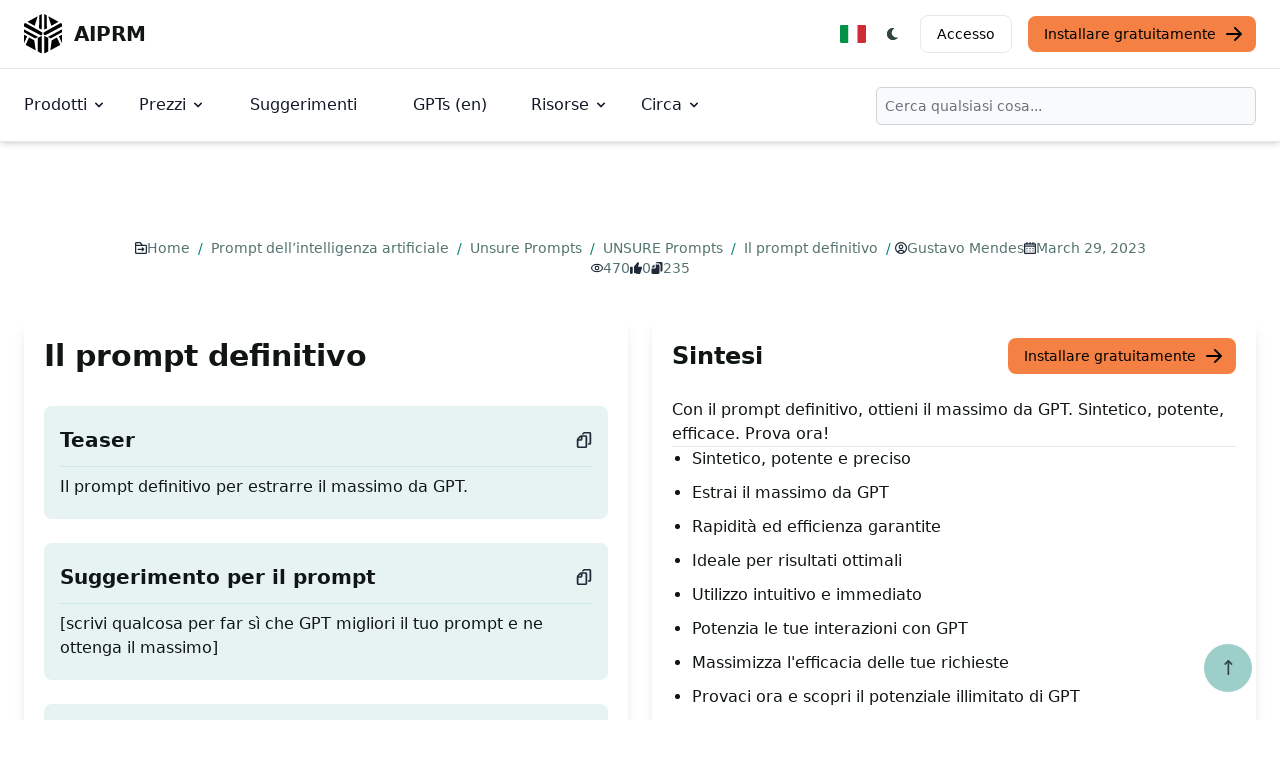

--- FILE ---
content_type: text/html; charset=utf-8
request_url: https://www.aiprm.com/it/prompts/unsure/unsure/1806792877595160576/
body_size: 22968
content:
<!DOCTYPE html>
<html lang="it" dir="ltr" class="scroll-smooth" data-default-appearance="light"
    data-auto-appearance="true"><head>
  <meta charset="utf-8" />
  
  <meta http-equiv="content-language" content="it" />
  
  <meta name="viewport" content="width=device-width, initial-scale=1.0" />
  <meta http-equiv="X-UA-Compatible" content="ie=edge" />
  

  <title>
    
      Prompt: Il prompt definitivo &middot; AIPRM
  </title>
  <meta name="title" content="Il prompt definitivo &middot; AIPRM" />
  <meta property="og:title" content="Il prompt definitivo &middot; AIPRM" >
  
  <meta name="description" content="Con il prompt definitivo, ottieni il massimo da GPT. Sintetico, potente, efficace. Prova ora!

---

- Sintetico, potente e preciso
- Estrai il massimo da GPT
- Rapidità ed efficienza garantite
- Ideale per risultati ottimali
- Utilizzo intuitivo e immediato
- Potenzia le tue interazioni con GPT
- Massimizza l&amp;#39;efficacia delle tue richieste
- Provaci ora e scopri il potenziale illimitato di GPT
" />
  <meta property="og:description" content="Con il prompt definitivo, ottieni il massimo da GPT. Sintetico, potente, efficace. Prova ora!

---

- Sintetico, potente e preciso
- Estrai il massimo da GPT
- Rapidità ed efficienza garantite
- Ideale per risultati ottimali
- Utilizzo intuitivo e immediato
- Potenzia le tue interazioni con GPT
- Massimizza l&amp;#39;efficacia delle tue richieste
- Provaci ora e scopri il potenziale illimitato di GPT
">
  
  <meta property="og:type" content="website">
  <meta property="og:url" content="https://www.aiprm.com/it/prompts/unsure/unsure/1806792877595160576/">
  <meta property="og:image" content="https://www.aiprm.com/img/aiprm-logo-1200x630_hub3f750df02461905db673e932ec556c5_99923_1200x630_resize_q100_box.png">
  
  
  
  
  
  
  
    
    <link rel="canonical" href="https://www.aiprm.com/it/prompts/unsure/unsure/1806792877595160576/">

    
            
            
        
        <link rel="alternate" hreflang="hu" href="https://www.aiprm.com/hu/prompts/unsure/unsure/1806792877595160576/" />
            
            
        
        <link rel="alternate" hreflang="nl" href="https://www.aiprm.com/nl/prompts/unsure/unsure/1806792877595160576/" />
            
            
        
        <link rel="alternate" hreflang="es" href="https://www.aiprm.com/es/prompts/unsure/unsure/1806792877595160576/" />
            
            
        
        <link rel="alternate" hreflang="tr" href="https://www.aiprm.com/tr/prompts/unsure/unsure/1806792877595160576/" />
            
            
        
        <link rel="alternate" hreflang="it" href="https://www.aiprm.com/it/prompts/unsure/unsure/1806792877595160576/" />
            
            
        
        <link rel="alternate" hreflang="fr" href="https://www.aiprm.com/fr/prompts/unsure/unsure/1806792877595160576/" />
            
            
        
        <link rel="alternate" hreflang="pt-br" href="https://www.aiprm.com/pt-br/prompts/unsure/unsure/1806792877595160576/" />
            
            
        
        <link rel="alternate" hreflang="en-au" href="https://www.aiprm.com/en-au/prompts/unsure/unsure/1806792877595160576/" />
            
            
        
        <link rel="alternate" hreflang="en-gb" href="https://www.aiprm.com/en-gb/prompts/unsure/unsure/1806792877595160576/" />
            
            
        
        <link rel="alternate" hreflang="en-ie" href="https://www.aiprm.com/en-ie/prompts/unsure/unsure/1806792877595160576/" />
            
            
        
        <link rel="alternate" hreflang="en" href="https://www.aiprm.com/prompts/unsure/unsure/1806792877595160576/" />
            
            
        
        <link rel="alternate" hreflang="ja" href="https://www.aiprm.com/ja/prompts/unsure/unsure/1806792877595160576/" />
            
            
        
        <link rel="alternate" hreflang="zh" href="https://www.aiprm.com/zh/prompts/unsure/unsure/1806792877595160576/" />
            
            
        
        <link rel="alternate" hreflang="ko" href="https://www.aiprm.com/ko/prompts/unsure/unsure/1806792877595160576/" />
            
            
        
        <link rel="alternate" hreflang="de" href="https://www.aiprm.com/de/prompts/unsure/unsure/1806792877595160576/" /><link rel="alternate" hreflang="x-default" href="https://www.aiprm.com/prompts/unsure/unsure/1806792877595160576/" />

  
  <link rel="apple-touch-icon" sizes="180x180" href="/apple-touch-icon.png" />
  <link rel="icon" type="image/png" sizes="32x32" href="/favicon-32x32.png" />
  <link rel="icon" type="image/png" sizes="16x16" href="/favicon-16x16.png" />
  <link rel="manifest" href="/site.webmanifest" />
  
  
  
  
  
  
  
  <meta property="og:locale" content="it">
  <meta property="og:type" content="article">
  <meta property="article:section" content="prompts">
  <meta property="article:published_time" content="2023-03-29T00:00:00+00:00">
  <meta property="article:modified_time" content="2023-03-29T00:00:00+00:00">
  <meta name="twitter:card" content="summary_large_image">
  <meta name="twitter:title" content="Il prompt definitivo">
  <meta name="twitter:description" content="Con il prompt definitivo, ottieni il massimo da GPT. Sintetico, potente, efficace. Prova ora!
Sintetico, potente e preciso Estrai il massimo da GPT Rapidità ed efficienza garantite Ideale per risultati ottimali Utilizzo intuitivo e immediato Potenzia le tue interazioni con GPT Massimizza l&#39;efficacia delle tue richieste Provaci ora e scopri il potenziale illimitato di GPT ">
  <meta name="twitter:image" content="https://www.aiprm.com/img/aiprm-logo-2000x1000_hub3f750df02461905db673e932ec556c5_166941_1200x600_resize_q100_h2_box.webp">
  <meta name="twitter:site" content="@AIPRMcorp">

  
  
<script type="application/ld+json">{
	"@context": "http://schema.org",
	"@type": "Organization",
	"name": "AIPRM",
	"logo": "https://www.aiprm.com/img/AIPRM-logo-2880x1280.png",
	"url": "https://www.aiprm.com/",
	"sameAs": [
	  "https://www.twitter.com/aiprmcorp",
	  "https://www.linkedin.com/company/aiprm"
	],
	"contactPoint": {
		"@type": "ContactPoint",
		"contactType": "customer service",
		"email": "hello@aiprm.com"
	  }	
}
</script>
<script type="application/ld+json">
{
	"@context": "http://schema.org",
	"@type": "WebSite",
	"url": "https://www.aiprm.com/",
	"name": "AIPRM",
	"alternateName": "AIPRM, Corp",
	"potentialAction": {
		"@type": "SearchAction",
		"target": "https://www.aiprm.com/search?q={search_term_string}",
		"query-input": "required name=search_term_string"
	  }

} 	
</script>








  
  
  
    
        
    
  

  
  
  
    
        
    
  

  
  
  
    
        
    
  

  
  
  
    
        
    
  

  
  
  
    
        
    
  

  
  
  


<script type="application/ld+json">


    
    
    
    
    
    
    
    
    
    
    
    

[{
    "@context": "https://schema.org",
    "@type": "BreadcrumbList",
    "itemListElement": [
        
        {
            "@type": "ListItem",
            "position":  1 ,
            "name": "Home",
            "item": "https:\/\/www.aiprm.com\/it\/"
        },
        
        {
            "@type": "ListItem",
            "position":  2 ,
            "name": "Prompt dell\u0027intelligenza artificiale",
            "item": "https:\/\/www.aiprm.com\/it\/prompts\/"
        },
        
        {
            "@type": "ListItem",
            "position":  3 ,
            "name": "Unsure Prompts",
            "item": "https:\/\/www.aiprm.com\/it\/prompts\/unsure\/"
        },
        
        {
            "@type": "ListItem",
            "position":  4 ,
            "name": "UNSURE Prompts",
            "item": "https:\/\/www.aiprm.com\/it\/prompts\/unsure\/unsure\/"
        },
        
        {
            "@type": "ListItem",
            "position":  5 ,
            "name": "Il prompt definitivo",
            "item": "https:\/\/www.aiprm.com\/it\/prompts\/unsure\/unsure\/1806792877595160576\/"
        }
        
    ]
}]
</script>





  
  
  <meta name="author" content="AIPRM" />
  
  
  
  <link href="https://www.linkedin.com/company/aiprm/" rel="me" />
  
  
  <link href="https://twitter.com/aiprmcorp" rel="me" />
  
  
  <link href="https://github.com/AIPRM" rel="me" />
  
  
  
  








  
  

  
  
  
<script async src="https://www.googletagmanager.com/gtag/js?id=AW-11435650939">
</script>
<script>
  window.dataLayer = window.dataLayer || [];
  function gtag(){dataLayer.push(arguments);}
  gtag('js', new Date());

  gtag('config', 'AW-11435650939');
</script>



<script>
!function(f,b,e,v,n,t,s)
{if(f.fbq)return;n=f.fbq=function(){n.callMethod?
n.callMethod.apply(n,arguments):n.queue.push(arguments)};
if(!f._fbq)f._fbq=n;n.push=n;n.loaded=!0;n.version='2.0';
n.queue=[];t=b.createElement(e);t.async=!0;
t.src=v;s=b.getElementsByTagName(e)[0];
s.parentNode.insertBefore(t,s)}(window, document,'script',
'https://connect.facebook.net/en_US/fbevents.js');
fbq('init', '1359115451526955');
fbq('track', 'PageView');
</script>





<script defer>
  var _aiprm = window._paq = window._paq || [];
  _aiprm.push(["setDocumentTitle", document.domain + "/" + document.title]);
  _aiprm.push(["setCookieDomain", "*.aiprm.com"]);
  _aiprm.push(["setDomains", ["*.app.aiprm.com","*.app1.aiprm.com","*.forum.aiprm.com","*.go.aiprm.com","*.help.aiprm.com","*.mailing.aiprm.com","*.www.aiprm.com"]]);
  _aiprm.push(["enableCrossDomainLinking"]);
  _aiprm.push(["setDoNotTrack", true]);
  _aiprm.push(["setExcludedQueryParams", ["session_id","simplero_object_id"]]);
  _aiprm.push(["setExcludedReferrers", [".stripe.com","checkout.stripe.com","stripe.com","accounts.google.com"]]);
  _aiprm.push(['trackPageView']);
  _aiprm.push(['enableLinkTracking']);
  (function() {
    var u="https://log02.aiprm.com/";
    _aiprm.push(['setTrackerUrl', u+'aiprm.php']);
    _aiprm.push(['setSiteId', '1']);
    var d=document, g=d.createElement('script'), s=d.getElementsByTagName('script')[0];
    g.async=true; g.src=u+'aiprm.js'; s.parentNode.insertBefore(g,s);
  })();
</script>



<script defer data-domain="aiprm.com" src="https://plausible.io/js/script.outbound-links.pageview-props.revenue.tagged-events.js"></script>
<script>window.plausible = window.plausible || function() { (window.plausible.q = window.plausible.q || []).push(arguments) }</script>


  
  



  <style>
    .hidden {
      display: none;
    }
    
    .collapse {
      visibility: collapse;
    }
    
    .main-heading {font-size: 3.75rem; margin-bottom: 1rem; font-weight: 800; color: #101515; line-height: 1; letter-spacing: -.025em;}
    .main-sub-heading {padding: 0 1.5rem; color: #6b7280; font-weight: 400; margin-bottom: 2rem; font-size: 1.2rem;}
    @media (max-width: 1024px) {
      .main-heading {font-size: 2rem;}
    }


    :root {
      --color-neutral: 255, 255, 255;
      --color-neutral-50: 255,255,255;
      --color-neutral-100: 232,238,237;
      --color-neutral-200: 188,206,203;
      --color-neutral-300: 143,174,170;
      --color-neutral-400: 101,140,134;
      --color-neutral-500: 84,116,111;
      --color-neutral-600: 67,93,89;
      --color-neutral-700: 50,69,66;
      --color-neutral-800: 33,45,43;
      --color-neutral-900: 16,21,21;
      --color-primary-50: 230, 243, 241;
      --color-primary-100: 205, 231, 228;
      --color-primary-200: 156, 207, 201;
      --color-primary-300: 106, 182, 173;
      --color-primary-400: 57, 158, 146;
      --color-primary-500: 7, 134, 119;
      --color-primary-600: 6, 107, 95;
      --color-primary-700: 4, 80, 71;
      --color-primary-800: 3, 54, 48;
      --color-primary-900: 1, 27, 24;
      --color-secondary-50: 255,255,255;
      --color-secondary-100: 194,253,219;
      --color-secondary-200: 120,251,175;
      --color-secondary-300: 45,249,130;
      --color-secondary-400: 6,212,92;
      --color-secondary-500: 5,172,75;
      --color-secondary-600: 4,133,58;
      --color-secondary-700: 3,93,40;
      --color-secondary-800: 2,53,23;
      --color-secondary-900: 0,14,6
  }
  
   
   
  *,::before,::after {
      box-sizing: border-box;
      border-width: 0;
      border-style: solid;
      border-color: #e5e7eb
  }


.medium-zoom-image--opened {
  z-index: 100;
}


  html {
    line-height: 1.5;
    -webkit-text-size-adjust: 100%;
    -moz-tab-size: 4;
    -o-tab-size: 4;
    tab-size: 4;
    font-family: ui-sans-serif,system-ui,-apple-system,BlinkMacSystemFont,segoe ui,Roboto,helvetica neue,Arial,noto sans,sans-serif,apple color emoji,segoe ui emoji,segoe ui symbol,noto color emoji;
    font-feature-settings: normal;
    font-variation-settings: normal
}

body {
    margin: 0;
    line-height: inherit
}

h1,h2,h3,h4,h5,h6 {
  font-size: inherit;
  font-weight: inherit
}

a {
  color: inherit;
  text-decoration: inherit
}

blockquote,dl,dd,h1,h2,h3,h4,h5,h6,hr,figure,p,pre {
  margin: 0
}

.bg-neutral {
  --tw-bg-opacity: 1;
  background-color: rgba(var(--color-neutral),var(--tw-bg-opacity))
}


button,[role=button] {
  cursor: pointer
}

img,svg,video,canvas,audio,iframe,embed,object {
  display: block;
  vertical-align: middle
}

.text-neutral-900 {
  --tw-text-opacity: 1;
  color: rgba(var(--color-neutral-900),var(--tw-text-opacity))
}

*,::before,::after {
  --tw-border-spacing-x: 0;
  --tw-border-spacing-y: 0;
  --tw-translate-x: 0;
  --tw-translate-y: 0;
  --tw-rotate: 0;
  --tw-skew-x: 0;
  --tw-skew-y: 0;
  --tw-scale-x: 1;
  --tw-scale-y: 1;
  --tw-pan-x: ;
  --tw-pan-y: ;
  --tw-pinch-zoom: ;
  --tw-scroll-snap-strictness: proximity;
  --tw-gradient-from-position: ;
  --tw-gradient-via-position: ;
  --tw-gradient-to-position: ;
  --tw-ordinal: ;
  --tw-slashed-zero: ;
  --tw-numeric-figure: ;
  --tw-numeric-spacing: ;
  --tw-numeric-fraction: ;
  --tw-ring-inset: ;
  --tw-ring-offset-width: 0px;
  --tw-ring-offset-color: #fff;
  --tw-ring-color: rgb(63 131 248 / 0.5);
  --tw-ring-offset-shadow: 0 0 #0000;
  --tw-ring-shadow: 0 0 #0000;
  --tw-shadow: 0 0 #0000;
  --tw-shadow-colored: 0 0 #0000;
  --tw-blur: ;
  --tw-brightness: ;
  --tw-contrast: ;
  --tw-grayscale: ;
  --tw-hue-rotate: ;
  --tw-invert: ;
  --tw-saturate: ;
  --tw-sepia: ;
  --tw-drop-shadow: ;
  --tw-backdrop-blur: ;
  --tw-backdrop-brightness: ;
  --tw-backdrop-contrast: ;
  --tw-backdrop-grayscale: ;
  --tw-backdrop-hue-rotate: ;
  --tw-backdrop-invert: ;
  --tw-backdrop-opacity: ;
  --tw-backdrop-saturate: ;
  --tw-backdrop-sepia:
}



.bottom-7 {
  bottom: 1.75rem
}

.right-7 {
  right: 1.75rem
}
.my-6 {
  margin-top: 1.5rem;
  margin-bottom: 1.5rem
}
.-ml-1 {
  margin-left: -.25rem
}

.-mr-1 {
  margin-right: -.25rem
}

.mb-2 {
  margin-bottom: .5rem
}

.mb-4 {
  margin-bottom: 1rem
}
.mb-8 {
  margin-bottom: 2rem
}

.ml-1 {
  margin-left: .25rem
}

.ml-2 {
  margin-left: .5rem
}

.mr-2 {
  margin-right: .5rem
}

.mr-3 {
  margin-right: .75rem
}
.mr-14 {
    margin-right: 3.5rem;
}
.mt-2 {
  margin-top: .5rem
}
.flex {
  display: flex
}

.inline-flex {
  display: inline-flex
}

.h-12 {
  height: 3rem
}
.h-4 {
  height: 1rem
}


.h-5 {
  height: 1.25rem
}

.w-12 {
  width: 3rem
}

.w-4 {
  width: 1rem
}


.w-5 {
  width: 1.25rem
}

.max-w-screen-xl {
  max-width: 1440px
}
.flex-col {
  flex-direction: column
}

.flex-wrap {
  flex-wrap: wrap
}

.items-start {
  align-items: flex-start
}

.items-end {
  align-items: flex-end
}

.items-center {
  align-items: center
}

.justify-start {
  justify-content: flex-start
}

.justify-end {
  justify-content: flex-end
}

.justify-center {
  justify-content: center
}

.justify-between {
  justify-content: space-between
}
.space-y-2>:not([hidden])~:not([hidden]) {
  --tw-space-y-reverse: 0;
  margin-top: calc(.5rem * calc(1 - var(--tw-space-y-reverse)));
  margin-bottom: calc(.5rem * var(--tw-space-y-reverse))
}

.space-y-4>:not([hidden])~:not([hidden]) {
  --tw-space-y-reverse: 0;
  margin-top: calc(1rem * calc(1 - var(--tw-space-y-reverse)));
  margin-bottom: calc(1rem * var(--tw-space-y-reverse))
}

.scroll-smooth {
  scroll-behavior: smooth
}
.rounded-full {
  border-radius: 9999px
}

.rounded-lg {
  border-radius: .5rem
}

.border {
  border-width: 1px
}

.border-gray-200 {
  --tw-border-opacity: 1;
  border-color: rgb(229 231 235/var(--tw-border-opacity))
}

.border-gray-300 {
  --tw-border-opacity: 1;
  border-color: rgb(209 213 219/var(--tw-border-opacity))
}
.bg-aiorange-400 {
  --tw-bg-opacity: 1;
  background-color: rgb(245 128 68/var(--tw-bg-opacity))
}


.bg-gray-100 {
  --tw-bg-opacity: 1;
  background-color: rgb(243 244 246/var(--tw-bg-opacity))
}

.bg-neutral {
  --tw-bg-opacity: 1;
  background-color: rgba(var(--color-neutral),var(--tw-bg-opacity))
}
.bg-primary-200 {
  --tw-bg-opacity: 1;
  background-color: rgba(var(--color-primary-200),var(--tw-bg-opacity))
}
.bg-primary-600 {
  --tw-bg-opacity: 1;
  background-color: rgba(var(--color-primary-600),var(--tw-bg-opacity))
}

.bg-primary-700 {
  --tw-bg-opacity: 1;
  background-color: rgba(var(--color-primary-700),var(--tw-bg-opacity))
}

.bg-primary-800 {
  --tw-bg-opacity: 1;
  background-color: rgba(var(--color-primary-800),var(--tw-bg-opacity))
}

.bg-transparent {
  background-color: transparent
}

.bg-white {
  --tw-bg-opacity: 1;
  background-color: rgb(255 255 255/var(--tw-bg-opacity))
}
.px-1 {
  padding-left: .25rem;
  padding-right: .25rem
}

.px-4 {
  padding-left: 1rem;
  padding-right: 1rem
}

.px-5 {
  padding-left: 1.25rem;
  padding-right: 1.25rem
}

.py-1 {
  padding-top: .25rem;
  padding-bottom: .25rem
}

.py-1\.5 {
  padding-top: .375rem;
  padding-bottom: .375rem
}


.py-2 {
  padding-top: .5rem;
  padding-bottom: .5rem
}

.py-2\.5 {
  padding-top: .625rem;
  padding-bottom: .625rem
}

.py-3 {
  padding-top: .75rem;
  padding-bottom: .75rem
}

.py-4 {
  padding-top: 1rem;
  padding-bottom: 1rem
}

.py-5 {
  padding-top: 1.25rem;
  padding-bottom: 1.25rem
}

.py-6 {
  padding-top: 1.5rem;
  padding-bottom: 1.5rem
}

.py-8 {
  padding-top: 2rem;
  padding-bottom: 2rem
}

.pr-4 {
  padding-right: 1rem
}

.text-3xl {
  font-size: 1.875rem;
  line-height: 2.25rem
}

.text-base {
  font-size: 1rem;
  line-height: 1.5rem
}

.text-lg {
  font-size: 1.125rem;
  line-height: 1.75rem
}

.text-sm {
  font-size: .875rem;
  line-height: 1.25rem
}

.text-xl {
  font-size: 1.25rem;
  line-height: 1.75rem
}

.text-xs {
  font-size: .75rem;
  line-height: 1rem
}

.font-bold {
  font-weight: 700
}

.font-extrabold {
  font-weight: 800
}

.font-light {
  font-weight: 300
}

.font-medium {
  font-weight: 500
}

.font-normal {
  font-weight: 400
}

.text-black {
  --tw-text-opacity: 1;
  color: rgb(0 0 0/var(--tw-text-opacity))
}

.text-gray-500 {
  --tw-text-opacity: 1;
  color: rgb(107 114 128/var(--tw-text-opacity))
}

.text-gray-600 {
  --tw-text-opacity: 1;
  color: rgb(75 85 99/var(--tw-text-opacity))
}

.text-gray-700 {
  --tw-text-opacity: 1;
  color: rgb(55 65 81/var(--tw-text-opacity))
}

.text-gray-800 {
  --tw-text-opacity: 1;
  color: rgb(31 41 55/var(--tw-text-opacity))
}

.text-gray-900 {
  --tw-text-opacity: 1;
  color: rgb(17 24 39/var(--tw-text-opacity))
}
.text-neutral-700 {
  --tw-text-opacity: 1;
  color: rgba(var(--color-neutral-700),var(--tw-text-opacity))
}

.text-neutral-800 {
  --tw-text-opacity: 1;
  color: rgba(var(--color-neutral-800),var(--tw-text-opacity))
}

.text-neutral-900 {
  --tw-text-opacity: 1;
  color: rgba(var(--color-neutral-900),var(--tw-text-opacity))
}

.text-primary-300 {
  --tw-text-opacity: 1;
  color: rgba(var(--color-primary-300),var(--tw-text-opacity))
}

.text-primary-400 {
  --tw-text-opacity: 1;
  color: rgba(var(--color-primary-400),var(--tw-text-opacity))
}

.text-primary-500 {
  --tw-text-opacity: 1;
  color: rgba(var(--color-primary-500),var(--tw-text-opacity))
}

.text-primary-600 {
  --tw-text-opacity: 1;
  color: rgba(var(--color-primary-600),var(--tw-text-opacity))
}
.text-white {
  --tw-text-opacity: 1;
  color: rgb(255 255 255/var(--tw-text-opacity))
}

.backdrop-blur {
  --tw-backdrop-blur: blur(8px);
  -webkit-backdrop-filter: var(--tw-backdrop-blur)var(--tw-backdrop-brightness)var(--tw-backdrop-contrast)var(--tw-backdrop-grayscale)var(--tw-backdrop-hue-rotate)var(--tw-backdrop-invert)var(--tw-backdrop-opacity)var(--tw-backdrop-saturate)var(--tw-backdrop-sepia);
  backdrop-filter: var(--tw-backdrop-blur)var(--tw-backdrop-brightness)var(--tw-backdrop-contrast)var(--tw-backdrop-grayscale)var(--tw-backdrop-hue-rotate)var(--tw-backdrop-invert)var(--tw-backdrop-opacity)var(--tw-backdrop-saturate)var(--tw-backdrop-sepia)
}

body a,body button {
  transition-property: color,background-color,border-color,text-decoration-color,fill,stroke;
  transition-timing-function: cubic-bezier(.4,0,.2,1);
  transition-duration: 150ms
}


:is(.dark .dark\:border-gray-600) {
  --tw-border-opacity: 1;
  border-color: rgb(75 85 99/var(--tw-border-opacity))
}

:is(.dark .dark\:border-gray-700) {
  --tw-border-opacity: 1;
  border-color: rgb(55 65 81/var(--tw-border-opacity))
}


:is(.dark .dark\:bg-aiorange-500) {
  --tw-bg-opacity: 1;
  background-color: rgb(243 96 21/var(--tw-bg-opacity))
}

:is(.dark .dark\:bg-aiorange-500) {
  --tw-bg-opacity: 1;
  background-color: rgb(243 96 21/var(--tw-bg-opacity))
}


:is(.dark .dark\:bg-gray-800) {
  --tw-bg-opacity: 1;
  background-color: rgb(31 41 55/var(--tw-bg-opacity))
}

:is(.dark .dark\:bg-gray-900) {
  --tw-bg-opacity: 1;
  background-color: rgb(17 24 39/var(--tw-bg-opacity))
}
:is(.dark .dark\:bg-primary-400) {
  --tw-bg-opacity: 1;
  background-color: rgba(var(--color-primary-400),var(--tw-bg-opacity))
}

:is(.dark .dark\:bg-primary-500) {
  --tw-bg-opacity: 1;
  background-color: rgba(var(--color-primary-500),var(--tw-bg-opacity))
}

:is(.dark .dark\:bg-primary-600) {
  --tw-bg-opacity: 1;
  background-color: rgba(var(--color-primary-600),var(--tw-bg-opacity))
}


:is(.dark .dark\:text-gray-400) {
  --tw-text-opacity: 1;
  color: rgb(156 163 175/var(--tw-text-opacity))
}

:is(.dark .dark\:text-gray-900) {
  --tw-text-opacity: 1;
  color: rgb(17 24 39/var(--tw-text-opacity))
}

:is(.dark .dark\:text-neutral) {
  --tw-text-opacity: 1;
  color: rgba(var(--color-neutral),var(--tw-text-opacity))
}
:is(.dark .dark\:text-primary-500) {
  --tw-text-opacity: 1;
  color: rgba(var(--color-primary-500),var(--tw-text-opacity))
}

:is(.dark .dark\:text-primary-800) {
  --tw-text-opacity: 1;
  color: rgba(var(--color-primary-800),var(--tw-text-opacity))
}

:is(.dark .dark\:text-purple-500) {
  --tw-text-opacity: 1;
  color: rgb(144 97 249/var(--tw-text-opacity))
}

:is(.dark .dark\:text-white) {
  --tw-text-opacity: 1;
  color: rgb(255 255 255/var(--tw-text-opacity))
}


@media(min-width: 480px) {
  .sm\:mx-auto {
      margin-left:auto;
      margin-right: auto
  }

  .sm\:mb-0 {
      margin-bottom: 0
  }

  .sm\:mt-16 {
      margin-top: 4rem
  }

  .sm\:mt-8 {
      margin-top: 2rem
  }

  .sm\:h-9 {
      height: 2.25rem
  }

  .sm\:w-1\/2 {
      width: 50%
  }

  .sm\:w-auto {
      width: auto
  }

  .sm\:max-w-prose {
      max-width: 65ch
  }

  .sm\:columns-2 {
      -moz-columns: 2;
      columns: 2
  }

  .sm\:grid-cols-2 {
      grid-template-columns: repeat(2,minmax(0,1fr))
  }

  .sm\:flex-row {
      flex-direction: row
  }

  .sm\:justify-end {
      justify-content: flex-end
  }

  .sm\:justify-center {
      justify-content: center
  }

  .sm\:justify-between {
      justify-content: space-between
  }

  .sm\:gap-x-12 {
      -moz-column-gap: 3rem;
      column-gap: 3rem
  }

  .sm\:space-x-4>:not([hidden])~:not([hidden]) {
      --tw-space-x-reverse: 0;
      margin-right: calc(1rem * var(--tw-space-x-reverse));
      margin-left: calc(1rem * calc(1 - var(--tw-space-x-reverse)))
  }

  .sm\:space-y-0>:not([hidden])~:not([hidden]) {
      --tw-space-y-reverse: 0;
      margin-top: calc(0px * calc(1 - var(--tw-space-y-reverse)));
      margin-bottom: calc(0px * var(--tw-space-y-reverse))
  }

  .sm\:overflow-hidden {
      overflow: hidden
  }

  .sm\:p-6 {
      padding: 1.5rem
  }

  .sm\:p-8 {
      padding: 2rem
  }

  .sm\:px-14 {
      padding-left: 3.5rem;
      padding-right: 3.5rem
  }

  .sm\:px-16 {
      padding-left: 4rem;
      padding-right: 4rem
  }

  .sm\:px-6 {
      padding-left: 1.5rem;
      padding-right: 1.5rem
  }

  .sm\:py-10 {
      padding-top: 2.5rem;
      padding-bottom: 2.5rem
  }

  .sm\:py-16 {
      padding-top: 4rem;
      padding-bottom: 4rem
  }

  .sm\:py-24 {
      padding-top: 6rem;
      padding-bottom: 6rem
  }

  .sm\:pl-6 {
      padding-left: 1.5rem
  }

  .sm\:pt-10 {
      padding-top: 2.5rem
  }

  .sm\:text-4xl {
      font-size: 2.25rem;
      line-height: 2.5rem
  }

  .sm\:text-lg {
      font-size: 1.125rem;
      line-height: 1.75rem
  }

  .sm\:text-xl {
      font-size: 1.25rem;
      line-height: 1.75rem
  }

  :is([dir=ltr] .ltr\:sm\:mr-7) {
      margin-right: 1.75rem
  }

  :is([dir=ltr] .ltr\:sm\:last\:mr-0:last-child) {
      margin-right: 0
  }

  :is([dir=rtl] .rtl\:sm\:ml-7) {
      margin-left: 1.75rem
  }

  :is([dir=rtl] .rtl\:sm\:last\:ml-0:last-child) {
      margin-left: 0
  }
}

@media(min-width: 768px) {
  .md\:order-1 {
      order:1
  }

  .md\:col-span-1 {
      grid-column: span 1/span 1
  }

  .md\:my-0 {
      margin-top: 0;
      margin-bottom: 0
  }

  .md\:my-24 {
      margin-top: 6rem;
      margin-bottom: 6rem
  }

  .md\:-mr-16 {
      margin-right: -4rem
  }

  .md\:mb-0 {
      margin-bottom: 0
  }

  .md\:mb-28 {
      margin-bottom: 7rem
  }

  .md\:me-4 {
      margin-inline-end:1rem}

  .md\:ml-12 {
      margin-left: 3rem
  }

  .md\:mr-7 {
      margin-right: 1.75rem
  }

  .md\:mt-0 {
      margin-top: 0
  }

  .md\:mt-20 {
      margin-top: 5rem
  }

  .md\:block {
      display: block
  }

  .md\:flex {
      display: flex
  }

  .md\:inline-flex {
      display: inline-flex
  }

  .md\:grid {
      display: grid
  }

  .md\:hidden {
      display: none
  }

  .md\:h-56 {
      height: 14rem
  }

  .md\:h-\[200px\] {
      height: 200px
  }

  .md\:h-\[500px\] {
      height: 500px
  }

  .md\:w-1\/2 {
      width: 50%
  }

  .md\:w-1\/3 {
      width: 33.333333%
  }

  .md\:w-40 {
      width: 10rem
  }

  .md\:w-60 {
      width: 15rem
  }

  .md\:w-\[550px\] {
      width: 550px
  }

  .md\:w-auto {
      width: auto
  }

  .md\:max-w-2xl {
      max-width: 42rem
  }

  .md\:max-w-screen-md {
      max-width: 768px
  }

  .md\:columns-2 {
      -moz-columns: 2;
      columns: 2
  }

  .md\:columns-3 {
      -moz-columns: 3;
      columns: 3
  }

  .md\:grid-cols-1 {
      grid-template-columns: repeat(1,minmax(0,1fr))
  }

  .md\:grid-cols-2 {
      grid-template-columns: repeat(2,minmax(0,1fr))
  }

  .md\:grid-cols-3 {
      grid-template-columns: repeat(3,minmax(0,1fr))
  }

  .md\:grid-cols-6 {
      grid-template-columns: repeat(6,minmax(0,1fr))
  }

  .md\:flex-row {
      flex-direction: row
  }

  .md\:items-center {
      align-items: center
  }

  .md\:justify-start {
      justify-content: flex-start
  }

  .md\:gap-0 {
      gap: 0
  }

  .md\:gap-12 {
      gap: 3rem
  }

  .md\:space-x-8>:not([hidden])~:not([hidden]) {
      --tw-space-x-reverse: 0;
      margin-right: calc(2rem * var(--tw-space-x-reverse));
      margin-left: calc(2rem * calc(1 - var(--tw-space-x-reverse)))
  }

  .md\:space-y-0>:not([hidden])~:not([hidden]) {
      --tw-space-y-reverse: 0;
      margin-top: calc(0px * calc(1 - var(--tw-space-y-reverse)));
      margin-bottom: calc(0px * var(--tw-space-y-reverse))
  }

  .md\:border-0 {
      border-width: 0
  }

  .md\:border-l {
      border-left-width: 1px
  }

  .md\:border-t {
      border-top-width: 1px
  }

  .md\:border-gray-900 {
      --tw-border-opacity: 1;
      border-color: rgb(17 24 39/var(--tw-border-opacity))
  }

  .md\:p-0 {
      padding: 0
  }

  .md\:p-8 {
      padding: 2rem
  }

  .md\:p-\[10vh\] {
      padding: 10vh
  }

  .md\:px-24 {
      padding-left: 6rem;
      padding-right: 6rem
  }

  .md\:px-6 {
      padding-left: 1.5rem;
      padding-right: 1.5rem
  }

  .md\:px-8 {
      padding-left: 2rem;
      padding-right: 2rem
  }

  .md\:py-8 {
      padding-top: 2rem;
      padding-bottom: 2rem
  }

  .md\:text-2xl {
      font-size: 1.5rem;
      line-height: 2rem
  }

  .md\:text-3xl {
      font-size: 1.875rem;
      line-height: 2.25rem
  }

  .md\:text-4xl {
      font-size: 2.25rem;
      line-height: 2.5rem
  }

  .md\:text-5xl {
      font-size: 3rem;
      line-height: 1
  }

  .md\:text-lg {
      font-size: 1.125rem;
      line-height: 1.75rem
  }

  .md\:text-xl {
      font-size: 1.25rem;
      line-height: 1.75rem
  }

  .md\:hover\:bg-transparent:hover {
      background-color: transparent
  }

  .md\:hover\:text-blue-700:hover {
      --tw-text-opacity: 1;
      color: rgb(26 86 219/var(--tw-text-opacity))
  }

  :is(.dark .dark\:md\:border-white) {
      --tw-border-opacity: 1;
      border-color: rgb(255 255 255/var(--tw-border-opacity))
  }

  :is(.dark .md\:dark\:hover\:bg-transparent:hover) {
      background-color: transparent
  }

  :is(.dark .md\:dark\:hover\:text-blue-500:hover) {
      --tw-text-opacity: 1;
      color: rgb(63 131 248/var(--tw-text-opacity))
  }
}

@media(min-width: 976px) {
  .lg\:absolute {
      position:absolute
  }

  .lg\:relative {
      position: relative
  }

  .lg\:sticky {
      position: sticky
  }

  .lg\:left-0 {
      left: 0
  }

  .lg\:top-10 {
      top: 2.5rem
  }

  .lg\:top-\[140px\] {
      top: 140px
  }

  .lg\:order-first {
      order: -9999
  }

  .lg\:order-last {
      order: 9999
  }

  .lg\:col-span-1 {
      grid-column: span 1/span 1
  }

  .lg\:col-span-5 {
      grid-column: span 5/span 5
  }

  .lg\:col-span-7 {
      grid-column: span 7/span 7
  }

  .lg\:m-0 {
      margin: 0
  }

  .lg\:mx-0 {
      margin-left: 0;
      margin-right: 0
  }

  .lg\:mx-auto {
      margin-left: auto;
      margin-right: auto
  }

  .lg\:my-32 {
      margin-top: 8rem;
      margin-bottom: 8rem
  }

  .lg\:my-8 {
      margin-top: 2rem;
      margin-bottom: 2rem
  }

  .lg\:mb-0 {
      margin-bottom: 0
  }

  .lg\:mb-16 {
      margin-bottom: 4rem
  }

  .lg\:mb-20 {
      margin-bottom: 5rem
  }

  .lg\:mb-4 {
      margin-bottom: 1rem
  }

  .lg\:mb-6 {
      margin-bottom: 1.5rem
  }

  .lg\:mb-8 {
      margin-bottom: 2rem
  }

  .lg\:ml-5 {
      margin-left: 1.25rem
  }

  .lg\:ml-auto {
      margin-left: auto
  }

  .lg\:mr-3 {
      margin-right: .75rem
  }

  .lg\:mt-0 {
      margin-top: 0
  }

  .lg\:mt-12 {
      margin-top: 3rem
  }

  .lg\:mt-16 {
      margin-top: 4rem
  }

  .lg\:mt-4 {
      margin-top: 1rem
  }

  .lg\:block {
      display: block
  }

  .lg\:inline {
      display: inline
  }

  .lg\:flex {
      display: flex
  }

  .lg\:grid {
      display: grid
  }

  .lg\:hidden {
      display: none
  }

  .lg\:h-12 {
      height: 3rem
  }

  .lg\:h-20 {
      height: 5rem
  }

  .lg\:h-24 {
      height: 6rem
  }

  .lg\:h-6 {
      height: 1.5rem
  }

  .lg\:h-72 {
      height: 18rem
  }

  .lg\:h-full {
      height: 100%
  }

  .lg\:w-1\/4 {
      width: 25%
  }

  .lg\:w-12 {
      width: 3rem
  }

  .lg\:w-20 {
      width: 5rem
  }

  .lg\:w-24 {
      width: 6rem
  }

  .lg\:w-6 {
      width: 1.5rem
  }

  .lg\:w-auto {
      width: auto
  }

  .lg\:max-w-7xl {
      max-width: 80rem
  }

  .lg\:max-w-none {
      max-width: none
  }

  .lg\:max-w-screen-lg {
      max-width: 976px
  }

  .lg\:max-w-xs {
      max-width: 20rem
  }

  .lg\:columns-3 {
      -moz-columns: 3;
      columns: 3
  }

  .lg\:grid-flow-col-dense {
      grid-auto-flow: column dense
  }

  .lg\:grid-cols-12 {
      grid-template-columns: repeat(12,minmax(0,1fr))
  }

  .lg\:grid-cols-2 {
      grid-template-columns: repeat(2,minmax(0,1fr))
  }

  .lg\:grid-cols-3 {
      grid-template-columns: repeat(3,minmax(0,1fr))
  }

  .lg\:grid-cols-4 {
      grid-template-columns: repeat(4,minmax(0,1fr))
  }

  .lg\:grid-cols-6 {
      grid-template-columns: repeat(6,minmax(0,1fr))
  }

  .lg\:flex-row {
      flex-direction: row
  }

  .lg\:items-center {
      align-items: center
  }

  .lg\:gap-24 {
      gap: 6rem
  }

  .lg\:gap-8 {
      gap: 2rem
  }

  .lg\:space-y-20>:not([hidden])~:not([hidden]) {
      --tw-space-y-reverse: 0;
      margin-top: calc(5rem * calc(1 - var(--tw-space-y-reverse)));
      margin-bottom: calc(5rem * var(--tw-space-y-reverse))
  }

  .lg\:p-10 {
      padding: 2.5rem
  }

  .lg\:p-14 {
      padding: 3.5rem
  }

  .lg\:p-\[12vh\] {
      padding: 12vh
  }

  .lg\:px-0 {
      padding-left: 0;
      padding-right: 0
  }

  .lg\:px-12 {
      padding-left: 3rem;
      padding-right: 3rem
  }

  .lg\:px-32 {
      padding-left: 8rem;
      padding-right: 8rem
  }

  .lg\:px-48 {
      padding-left: 12rem;
      padding-right: 12rem
  }

  .lg\:px-6 {
      padding-left: 1.5rem;
      padding-right: 1.5rem
  }

  .lg\:px-8 {
      padding-left: 2rem;
      padding-right: 2rem
  }

  .lg\:py-16 {
      padding-top: 4rem;
      padding-bottom: 4rem
  }

  .lg\:py-20 {
      padding-top: 5rem;
      padding-bottom: 5rem
  }

  .lg\:py-32 {
      padding-top: 8rem;
      padding-bottom: 8rem
  }

  .lg\:py-8 {
      padding-top: 2rem;
      padding-bottom: 2rem
  }

  .lg\:pb-10 {
      padding-bottom: 2.5rem
  }

  .lg\:pb-16 {
      padding-bottom: 4rem
  }

  .lg\:pb-24 {
      padding-bottom: 6rem
  }

  .lg\:text-2xl {
      font-size: 1.5rem;
      line-height: 2rem
  }

  .lg\:text-3xl {
      font-size: 1.875rem;
      line-height: 2.25rem
  }

  .lg\:text-5xl {
      font-size: 3rem;
      line-height: 1
  }

  .lg\:text-lg {
      font-size: 1.125rem;
      line-height: 1.75rem
  }

  .lg\:text-xl {
      font-size: 1.25rem;
      line-height: 1.75rem
  }

  :is([dir=ltr] .ltr\:lg\:pl-8) {
      padding-left: 2rem
  }

  :is([dir=rtl] .rtl\:lg\:pr-8) {
      padding-right: 2rem
  }
}

@media(min-width: 1440px) {
  .xl\:mt-24 {
      margin-top:6rem
  }

  .xl\:w-1\/4 {
      width: 25%
  }

  .xl\:columns-4 {
      -moz-columns: 4;
      columns: 4
  }

  .xl\:grid-cols-4 {
      grid-template-columns: repeat(4,minmax(0,1fr))
  }

  .xl\:gap-0 {
      gap: 0
  }

  .xl\:gap-16 {
      gap: 4rem
  }

  .xl\:px-48 {
      padding-left: 12rem;
      padding-right: 12rem
  }

  .xl\:text-5xl {
      font-size: 3rem;
      line-height: 1
  }

  .xl\:text-6xl {
      font-size: 3.75rem;
      line-height: 1
  }
}

@media(min-width: 1536px) {
  .\32xl\:grid-cols-5 {
      grid-template-columns:repeat(5,minmax(0,1fr))
  }
}

.\[\&\[aria-selected\=\'true\'\]\]\:font-bold[aria-selected=true]{font-weight:700}:is(.dark .\[\&\[aria-selected\=\'true\'\]\]\:dark\:text-primary-600)[aria-selected=true]{--tw-text-opacity:1;color:rgba(var(--color-primary-600),var(--tw-text-opacity))}.faq-headline{font-size:1.2rem;text-indent:-1.2rem;text-align:left}.faq-headline p{display:inline}.faq-entry p{font-size:1rem}a.NoFollowLink{background-color:bisque;border-bottom:2px dotted red}a.NoFollowLink.hahanoway.highlight{background-color:thistle;border-bottom:2px blue dashed}a.NoFollowLink.hordingpr{background-color:#f0f8ff}.faq-section{margin-bottom:40px}.letter-box{border-radius:16px;padding:40px 80px;margin:80px 0;border:2px solid #dfdcc9;position:relative}.letter-box h4{font-weight:800;margin-top:30px}.letter-box h1{font-weight:800;margin-top:30px;font-size:40px}.underline-orange strong{background:url("data:image/svg+xml,%3Csvg%20xmlns=%22http://www.w3.org/2000/svg%22%20fill-rule=%22evenodd%22%20stroke-linecap=%22round%22%20stroke-linejoin=%22round%22%20stroke-miterlimit=%221.5%22%20clip-rule=%22evenodd%22%20viewBox=%220%200%201335%2052%22%3E%3Cpath%20fill=%22none%22%20stroke=%22rgb(252,163,16)%22%20stroke-width=%2215.28%22%20d=%22M454.49%201235.02s475.543-63.54%201122.23%208.83%22%20transform=%22matrix(1.17429%200%200%201%20-525.369%20-1200.9)%22/%3E%3C/svg%3E");background-position-x:0%;background-position-y:0%;background-repeat:repeat;background-size:auto;background-position:center bottom -1px;background-repeat:no-repeat;background-size:calc(max(100%,100px));font-weight:700}.custom-bg[aria-selected=true]{background-color:#f2f2f2}.custom-list ul{list-style:disc;margin-left:20px}.custom-list ul li{margin-bottom:10px}.pagination{display:inline-block;border:1px solid #066b5f;border-radius:8px;margin:50px auto 10px}.pagination .page-item{display:inline-block;border-right:1px solid #066b5f;margin-right:-5px}.pagination .page-item.active{background-color:#066b5f;color:#fff}.pagination .page-item.disabled a{cursor:no-drop}.pagination .page-item .page-link{padding:8px 20px;display:inline-block}.pagination .page-item:last-child{border-right:none}.md-content{}.md-content h2{font-size:2.3rem;font-weight:700;line-height:120%;margin:50px 0 30px}.md-content h3{font-size:1.9rem;font-weight:700;margin:20px 0;line-height:120%}.md-content h4{line-height:120%;font-size:1.5rem;font-weight:700;margin-bottom:20px 0}html.dark .md-content p{color:#cbd5e1}.md-content p{margin-bottom:30px;line-height:200%;color:#6b7280}.md-content ul{list-style:disc;margin-left:20px}html.dark .md-content ul li{color:#cbd5e1}.md-content ul li{line-height:200%;color:#6b7280}html.dark pre{background-color:#455351!important;color:#f2f2f2!important}.md-content pre{background-color:#eee!important;padding:20px;border-radius:4px;color:#101515!important;margin:20px 0;overflow:scroll;font-size:14px}.md-content pre code>span{overflow-x:auto}.md-content.alt-content{color:#547973}.md-content.alt-content p{margin-bottom:14px}.md-content.alt-content a{color:#066b5f;text-decoration:underline}.md-content a{color:#066b5f;text-decoration:underline}html.dark .md-content a{color:#15ab9a;text-decoration:underline}.md-content figure img{margin:0 auto;margin-bottom:30px}.md-content em strong{background-color:#d0ebe7;font-weight:400;padding:6px 4px}.md-content ol{list-style:decimal;margin-left:30px}.md-content ol li{margin-bottom:14px;line-height:200%;color:#6b7280}html.dark .md-content ol li{color:#cbd5e1}.md-content blockquote{background-color:#d0ebe7;padding:30px;border-radius:8px;margin-bottom:30px;text-align:center}.md-content blockquote p{margin-bottom:0}html.dark .md-content blockquote{background-color:#1f2937;padding:30px;border-radius:8px;margin-bottom:30px;text-align:center}html.dark .md-content em strong{background-color:#137e6d;font-weight:400;color:#fff;padding:6px 4px}html.dark .md-content table{width:100%}html.dark .md-content table tr td{font-size:.75rem;line-height:1rem;padding:.75rem 1.5rem;background-color:#1f2937;color:rgb(156 163 175/var(--tw-text-opacity))}.md-content table tr td{font-size:.75rem;line-height:1rem;padding:.75rem 1.5rem;background-color:rgba(31,41,55,1%);color:#547973}html.dark .md-content table tr{border:1px solid #374151}.md-content table tr{border:1px solid #c2c2c2}.md-content pre{white-space:pre-wrap;overflow:hidden}.md-content.md-alt-layout h2{margin:20px 0 8px}.md-content.md-alt-layout h3{margin:20px 0 8px}.md-content.md-alt-layout h4{margin:20px 0 8px}.md-content.md-alt-layout p{margin:0 0 8px}.md-content.md-alt-layout li{margin-bottom:0}.md-content.md-alt-layout ul li p{margin:0}.md-content.md-alt-layout figure img{margin-bottom:0}.custom-toc{padding:20px 20px 20px 44px}.custom-toc a{line-height:170%}.custom-toc a:hover{color:rgba(var(--color-neutral-300),var(--tw-text-opacity))}.custom-toc ul{list-style:disc;color:rgba(var(--color-neutral-400),var(--tw-text-opacity))}.custom-toc ul ul{padding-left:1rem}.custom-toc ul ul ul{padding-left:1rem}.fixed-toc{position:sticky;top:10px;overflow:hidden;overflow-y:scroll;height:calc(100vh - 40px)}.arrow-point{position:relative}.arrow-point:after,.arrow-point:before{content:'';display:block;position:absolute;bottom:-21px;left:40px;width:0;height:0;border-style:solid}.arrow-point::after{border-color:#e5e7eb transparent transparent transparent;border-width:10px}.arrow-point.alt:after,html.dark .arrow-point.alt:after{border-color:#d1d5db transparent transparent transparent}html.dark .arrow-point::after{border-color:#4b5563 transparent transparent transparent}.arrow-point::before{border-color:transparent;border-width:11px}.custom-timeline h3{font-size:20px;font-weight:600;margin:0}[autocomplete=off]+div[data-lastpass-icon-root=true]{display:none}[autocomplete=off]+div[data-lastpass-infield=true]{display:none}div[data-lastpass-icon-root=true]{display:none}html.dark .main-heading{color:#fff}.bg-one{background-color:#f3eef9;border-radius:10px;color:#626262}.bg-one .highlight-alt{background-color:#caa7ee}.marquee-content{animation:scrolling 80s linear infinite}.marquee-item{flex:0 0 40vw;margin:0 1vw}@media(min-width:1024px){.marquee-item{flex:0 0 10vw}}.marquee-item img{display:block;width:100%}@keyframes scrolling{0%{transform:translateX(0)}100%{transform:translatex(-144vw)}}


  </style>
  















<link rel="stylesheet" href="/css/main.bundle.min.816910b2fcc7a021743efe43c01896e63cb391a15c09595d7ce3d71d6c0c19e62bb6906dd236485e7a9f87a8685d71e0127cfb6fa88de530f26d3a5e27a7a309.css">


<script defer src="https://unpkg.com/flowbite@1.5.3/dist/flowbite.js"></script>
  

<script src="/js/typeit.umd.js" integrity=""></script>

<script type="text/javascript" src="/js/zoom.min.js"></script>


</head>
<body id="the-top" class="bg-neutral text-neutral-900 dark:bg-gray-900 dark:text-neutral">



<style>
    #banner-content {
        opacity: 0;
        transition: opacity 1500ms ease-in-out;
    }
    #banner-content.visible {
        opacity: 1;
    }
</style>

<script>
    const localizations = {
        'en': { today: 'TODAY', tomorrow: 'TOMORROW' },
        'de': { today: 'HEUTE', tomorrow: 'MORGEN' },
        'fr': { today: "AUJOURD'HUI", tomorrow: 'DEMAIN' },
        'es': { today: 'HOY', tomorrow: 'MAÑANA' },
        'pt': { today: 'HOJE', tomorrow: 'AMANHÃ' }
    };

    function getBaseLocale(locale) {
        return locale.split('-')[0].toLowerCase();
    }

    function getTimeLeftText(targetTime, lang) {
        var baseLocale = getBaseLocale(lang);
        var localization = localizations[baseLocale] || localizations['en']; 
        
        var timeLeft = targetTime.valueOf() - new Date().valueOf();
        var hoursLeft = timeLeft / (1000 * 60 * 60);

        if (hoursLeft < 24) {
            return localization.today;
        } else if (hoursLeft < 48) {
            return localization.tomorrow;
        } else {
            return new Intl.DateTimeFormat(lang).format(targetTime);
        }
    }

    function updateBannerContent() {
        const date = new Date();
        let currentDate = date.toISOString().split('T')[0]; 

        var bannerEl = document.querySelector("#banner");
        var bannerStart = bannerEl.getAttribute("data-start-date");
        var bannerEnd = bannerEl.getAttribute("data-end-date");

        if (currentDate >= bannerStart && currentDate <= bannerEnd) {
            
            bannerEl.classList.remove("hidden");
            
            var endDate = new Date(bannerEnd);
            var contentEl = document.getElementById("banner-content");
            
            var currentLang = document.documentElement.lang || 'en';
            var baseLocale = getBaseLocale(currentLang);
            
            
            var content = contentEl.getAttribute(`data-content-${currentLang.toLowerCase()}`) ||
                          contentEl.getAttribute(`data-content-${baseLocale}`) ||
                          contentEl.getAttribute('data-content-en');

            if (content) {
                var deadlineText = getTimeLeftText(endDate, currentLang);
                content = content.replace("$DEADLINE", deadlineText);
                contentEl.innerHTML = content;
                
                
                contentEl.offsetHeight;
                
                
                contentEl.classList.add('visible');
            } else {
                console.error('No matching content found for locale:', currentLang);
            }
        } else {
            
            bannerEl.classList.add("hidden");
        }
    }

    
    document.addEventListener('DOMContentLoaded', updateBannerContent);
</script>
  
  <header class="shadow-md">
    <nav class="bg-white border-gray-200 dark:border-gray-600 dark:bg-gray-800">
        <div class="flex flex-wrap justify-between items-center mx-auto max-w-screen-xl px-4 md:px-6 py-2.5">
            <a href="/it/" class="flex items-center">
                
                <img src="/img/aiprm-icon-black.svg" width="38px" height="36px" class="mr-3 dark:hidden nozoom" alt="AIPRM Trademarked Icon Black" />
                
                <img src="/img/aiprm-icon-white.svg" width="38px" height="36px" class="hidden mr-3 dark:block nozoom" alt="AIPRM Trademarked Icon White" />
                <span class="self-center text-xl font-semibold whitespace-nowrap dark:text-white">AIPRM</span>
            </a>
            <div class="flex justify-start items-center sm:justify-end">
               
                
                <div>
                    
                    <button id="dropdownDefaultButton" data-dropdown-toggle="dropdown" class="text-white focus:outline-none focus:ring-blue-300 font-medium rounded-lg text-sm px-5 py-2.5 text-center inline-flex items-center" type="button"><img class="nozoom" width="26px" src="/images/flags/it.svg" alt=""></button>
                    
                    <div id="dropdown" class="z-30 hidden bg-white divide-y divide-gray-100 rounded-lg shadow dark:bg-gray-700">
                        <ul class="py-2 text-sm text-gray-700 dark:text-gray-200 columns-3 gap-x-4" aria-labelledby="dropdownDefaultButton">
                        
                            
                            <li>
                                <a data-lang="zh" href="https://www.aiprm.com/zh/prompts/unsure/unsure/1806792877595160576/" class="flex px-4 py-2 hover:bg-gray-100 dark:hover:bg-gray-600 dark:hover:text-white"><img width="26px" class="nozoom  mr-3" src="/images/flags/zh.svg" alt="Chinese simplified">Chinese simplified</a>
                            </li>
                            
                        
                            
                            <li>
                                <a data-lang="de" href="https://www.aiprm.com/de/prompts/unsure/unsure/1806792877595160576/" class="flex px-4 py-2 hover:bg-gray-100 dark:hover:bg-gray-600 dark:hover:text-white"><img width="26px" class="nozoom  mr-3" src="/images/flags/de.svg" alt="Deutsch">Deutsch</a>
                            </li>
                            
                        
                            
                            <li>
                                <a data-lang="en" href="https://www.aiprm.com/prompts/unsure/unsure/1806792877595160576/" class="flex px-4 py-2 hover:bg-gray-100 dark:hover:bg-gray-600 dark:hover:text-white"><img width="26px" class="nozoom  mr-3" src="/images/flags/en.svg" alt="English">English</a>
                            </li>
                            
                        
                            
                            <li>
                                <a data-lang="en-au" href="https://www.aiprm.com/en-au/prompts/unsure/unsure/1806792877595160576/" class="flex px-4 py-2 hover:bg-gray-100 dark:hover:bg-gray-600 dark:hover:text-white"><img width="26px" class="nozoom  mr-3" src="/images/flags/en-au.svg" alt="English (Australian)">English (Australian)</a>
                            </li>
                            
                        
                            
                            <li>
                                <a data-lang="en-gb" href="https://www.aiprm.com/en-gb/prompts/unsure/unsure/1806792877595160576/" class="flex px-4 py-2 hover:bg-gray-100 dark:hover:bg-gray-600 dark:hover:text-white"><img width="26px" class="nozoom  mr-3" src="/images/flags/en-gb.svg" alt="English (British)">English (British)</a>
                            </li>
                            
                        
                            
                            <li>
                                <a data-lang="en-ie" href="https://www.aiprm.com/en-ie/prompts/unsure/unsure/1806792877595160576/" class="flex px-4 py-2 hover:bg-gray-100 dark:hover:bg-gray-600 dark:hover:text-white"><img width="26px" class="nozoom  mr-3" src="/images/flags/en-ie.svg" alt="English (Ireland)">English (Ireland)</a>
                            </li>
                            
                        
                            
                            <li>
                                <a data-lang="es" href="https://www.aiprm.com/es/prompts/unsure/unsure/1806792877595160576/" class="flex px-4 py-2 hover:bg-gray-100 dark:hover:bg-gray-600 dark:hover:text-white"><img width="26px" class="nozoom  mr-3" src="/images/flags/es.svg" alt="Español">Español</a>
                            </li>
                            
                        
                            
                            <li>
                                <a data-lang="fr" href="https://www.aiprm.com/fr/prompts/unsure/unsure/1806792877595160576/" class="flex px-4 py-2 hover:bg-gray-100 dark:hover:bg-gray-600 dark:hover:text-white"><img width="26px" class="nozoom  mr-3" src="/images/flags/fr.svg" alt="French">French</a>
                            </li>
                            
                        
                            
                            <li>
                                <span class="flex px-4 py-2"><img width="26px" class="nozoom mr-3" src="/images/flags/it.svg" alt="">Italiano</span>
                            </li>
                            
                        
                            
                            <li>
                                <a data-lang="hu" href="https://www.aiprm.com/hu/prompts/unsure/unsure/1806792877595160576/" class="flex px-4 py-2 hover:bg-gray-100 dark:hover:bg-gray-600 dark:hover:text-white"><img width="26px" class="nozoom  mr-3" src="/images/flags/hu.svg" alt="Magyar">Magyar</a>
                            </li>
                            
                        
                            
                            <li>
                                <a data-lang="nl" href="https://www.aiprm.com/nl/prompts/unsure/unsure/1806792877595160576/" class="flex px-4 py-2 hover:bg-gray-100 dark:hover:bg-gray-600 dark:hover:text-white"><img width="26px" class="nozoom  mr-3" src="/images/flags/nl.svg" alt="Nederlands">Nederlands</a>
                            </li>
                            
                        
                            
                            <li>
                                <a data-lang="pt-br" href="https://www.aiprm.com/pt-br/prompts/unsure/unsure/1806792877595160576/" class="flex px-4 py-2 hover:bg-gray-100 dark:hover:bg-gray-600 dark:hover:text-white"><img width="26px" class="nozoom  mr-3" src="/images/flags/pt-br.svg" alt="Português">Português</a>
                            </li>
                            
                        
                            
                            <li>
                                <a data-lang="tr" href="https://www.aiprm.com/tr/prompts/unsure/unsure/1806792877595160576/" class="flex px-4 py-2 hover:bg-gray-100 dark:hover:bg-gray-600 dark:hover:text-white"><img width="26px" class="nozoom  mr-3" src="/images/flags/tr.svg" alt="Türkçe">Türkçe</a>
                            </li>
                            
                        
                            
                            <li>
                                <a data-lang="ko" href="https://www.aiprm.com/ko/prompts/unsure/unsure/1806792877595160576/" class="flex px-4 py-2 hover:bg-gray-100 dark:hover:bg-gray-600 dark:hover:text-white"><img width="26px" class="nozoom  mr-3" src="/images/flags/ko.svg" alt="한국어">한국어</a>
                            </li>
                            
                        
                            
                            <li>
                                <a data-lang="ja" href="https://www.aiprm.com/ja/prompts/unsure/unsure/1806792877595160576/" class="flex px-4 py-2 hover:bg-gray-100 dark:hover:bg-gray-600 dark:hover:text-white"><img width="26px" class="nozoom  mr-3" src="/images/flags/ja.svg" alt="日本語">日本語</a>
                            </li>
                            
                        
                        </ul>
                    </div>
                    
                </div>
                
                <div
                    class="mr-5 cursor-pointer text-sm text-neutral-700 hover:text-primary-600 dark:text-neutral dark:hover:text-primary-400">
                    <button id="appearance-switcher" aria-label="Switch Dark Light Mode" type="button">
                        <div class="flex items-center justify-center h-12 dark:hidden">
                            

  <span class="relative block icon">
    <svg xmlns="http://www.w3.org/2000/svg" viewBox="0 0 512 512"><path fill="currentColor" d="M32 256c0-123.8 100.3-224 223.8-224c11.36 0 29.7 1.668 40.9 3.746c9.616 1.777 11.75 14.63 3.279 19.44C245 86.5 211.2 144.6 211.2 207.8c0 109.7 99.71 193 208.3 172.3c9.561-1.805 16.28 9.324 10.11 16.95C387.9 448.6 324.8 480 255.8 480C132.1 480 32 379.6 32 256z"/></svg>

  </span>


                        </div>
                        <div class="items-center justify-center hidden h-12 dark:flex">
                            

  <span class="relative block icon">
    <svg xmlns="http://www.w3.org/2000/svg" viewBox="0 0 512 512"><path fill="currentColor" d="M256 159.1c-53.02 0-95.1 42.98-95.1 95.1S202.1 351.1 256 351.1s95.1-42.98 95.1-95.1S309 159.1 256 159.1zM509.3 347L446.1 255.1l63.15-91.01c6.332-9.125 1.104-21.74-9.826-23.72l-109-19.7l-19.7-109c-1.975-10.93-14.59-16.16-23.72-9.824L256 65.89L164.1 2.736c-9.125-6.332-21.74-1.107-23.72 9.824L121.6 121.6L12.56 141.3C1.633 143.2-3.596 155.9 2.736 164.1L65.89 256l-63.15 91.01c-6.332 9.125-1.105 21.74 9.824 23.72l109 19.7l19.7 109c1.975 10.93 14.59 16.16 23.72 9.824L256 446.1l91.01 63.15c9.127 6.334 21.75 1.107 23.72-9.822l19.7-109l109-19.7C510.4 368.8 515.6 356.1 509.3 347zM256 383.1c-70.69 0-127.1-57.31-127.1-127.1c0-70.69 57.31-127.1 127.1-127.1s127.1 57.3 127.1 127.1C383.1 326.7 326.7 383.1 256 383.1z"/></svg>

  </span>


                        </div>
                    </button>
                </div>
                
                <div class="flex items-center space-x-4">
                    <a href="https://app.aiprm.com/login"
                    class="flex items-center py-2 px-4 text-sm font-medium text-center text-primary rounded-lg
                    text-black dark:text-white
                    dark:bg-none sm:w-auto dark:hover:bg-primary-300 focus:ring-4 focus:outline-none focus:ring-primary-300 
                    bg-none
                    border 
                    ring-primary-500 hover:bg-primary-400 dark:focus:ring-primary-200">
                    Accesso
                    </a>

                    <a target="_blank" href="https://chromewebstore.google.com/detail/aiprm-for-chatgpt/ojnbohmppadfgpejeebfnmnknjdlckgj?hl=it" class="flex items-center py-2 px-4 text-sm font-medium text-center text-black dark:text-white rounded-lg bg-aiorange-400 sm:w-auto hover:bg-primary-300 focus:ring-4 focus:outline-none focus:ring-primary-300 dark:bg-aiorange-500 dark:hover:bg-primary-500 dark:focus:ring-primary-800">
    Installare gratuitamente
    <svg class="ml-2 -mr-1 w-5 h-5" fill="currentColor" viewBox="0 0 20 20" xmlns="http://www.w3.org/2000/svg">
        <path fill-rule="evenodd" d="M10.293 3.293a1 1 0 011.414 0l6 6a1 1 0 010 1.414l-6 6a1 1 0 01-1.414-1.414L14.586 11H3a1 1 0 110-2h11.586l-4.293-4.293a1 1 0 010-1.414z" clip-rule="evenodd"></path>
    </svg>
</a>
</div>
            </div>

            

        </div>
    </nav>
    <nav class="bg-white border-gray-200 dark:bg-gray-700 dark:border-gray-600 border-y">
        <div class="py-4 px-4 mx-auto max-w-screen-xl flex-col lg:flex-row items-end flex justify-between lg:px-6">
            <form class="flex mb-4 order-2 lg:mb-0 w-full lg:w-auto">
                <div class="relative w-full ">
                    <input type="search" id="searchbar" data-lpignore="true" autocomplete="off"
                        class="block p-2.5 z-20 text-sm text-gray-900 bg-gray-50 rounded-lg  border border-gray-300 focus:ring-primary-500 focus:border-primary-500 dark:bg-gray-800 dark:border-l-gray-600  dark:border-gray-600 dark:placeholder-gray-400 dark:text-white dark:focus:border-primary-500"
                        placeholder="Cerca qualsiasi cosa..." required>
                </div>
            </form>
            <div class="order-2 md:hidden">
                <button data-collapse-toggle="navbar-default" type="button" class="inline-flex items-center p-2 w-10 h-10 justify-center text-sm text-gray-500 rounded-lg  hover:bg-gray-100 focus:outline-none focus:ring-2 focus:ring-gray-200 dark:text-gray-400 dark:hover:bg-gray-700 dark:focus:ring-gray-600" aria-controls="navbar-default" aria-expanded="false">
                    <span class="sr-only">Open main menu</span>
                    <svg class="w-5 h-5" aria-hidden="true" xmlns="http://www.w3.org/2000/svg" fill="none" viewBox="0 0 17 14">
                        <path stroke="currentColor" stroke-linecap="round" stroke-linejoin="round" stroke-width="2" d="M1 1h15M1 7h15M1 13h15"/>
                    </svg>
                </button>
            </div>

            <div class="items-center order-3 md:order-1 hidden w-full md:block md:w-auto" id="navbar-default">
                <ul class="flex flex-col p-4 md:p-0 rounded-lg md:flex-row md:space-x-8 rtl:space-x-reverse ">
                    
                    
                    <li class="py-2">
                        <button id="dropdownNavbarLink-1 " data-dropdown-toggle="dropdownNavbar-1"  class="flex items-center justify-between w-full py-2 px-3 text-gray-900 rounded hover:bg-gray-100 md:hover:bg-transparent md:border-0 md:hover:text-primary-600 md:p-0 md:w-auto dark:text-white md:dark:hover:primary-600 dark:focus:text-white dark:border-gray-700 dark:hover:bg-gray-700 md:dark:hover:bg-transparent">Prodotti 
                        
                        <svg class="ml-1 w-4 h-4" fill="currentColor" viewBox="0 0 20 20"
                        xmlns="http://www.w3.org/2000/svg">
                        <path fill-rule="evenodd"
                            d="M5.293 7.293a1 1 0 011.414 0L10 10.586l3.293-3.293a1 1 0 111.414 1.414l-4 4a1 1 0 01-1.414 0l-4-4a1 1 0 010-1.414z"
                            clip-rule="evenodd"></path>
                        </svg>
                        </button>
                    </li>
                        
                        <div id="dropdownNavbar-1" class="z-10 hidden font-normal bg-white divide-y divide-gray-100 rounded-lg shadow w-44 dark:bg-gray-700 dark:divide-gray-600">
                            <ul class="py-2 text-sm text-gray-700 dark:text-gray-400" aria-labelledby="dropdownLargeButton">
                             
                                <li>
                                    <a href="/it/tutorial/guida-rapida/iniziare-con-aiprm/" class="block px-4 py-2 hover:bg-gray-100 dark:hover:bg-gray-600 dark:hover:text-white">Come installare AIPRM? Una guida rapida.</a>
                                    
                                </li>
                             
                                <li>
                                    <a href="/it/prodotti/aiprm-per-chatgpt/" class="block px-4 py-2 hover:bg-gray-100 dark:hover:bg-gray-600 dark:hover:text-white">AIPRM per ChatGPT</a>
                                    
                                </li>
                             
                                <li>
                                    <a href="/it/prodotti/aiprm-per-claude/" class="block px-4 py-2 hover:bg-gray-100 dark:hover:bg-gray-600 dark:hover:text-white">AIPRM per Claude</a>
                                    
                                </li>
                             
                                <li>
                                    <a href="/industries/" class="block px-4 py-2 hover:bg-gray-100 dark:hover:bg-gray-600 dark:hover:text-white">Industrie (en)</a>
                                    
                                </li>
                             
                                <li>
                                    <a href="/it/caratteristiche-dell-aiprm/" class="block px-4 py-2 hover:bg-gray-100 dark:hover:bg-gray-600 dark:hover:text-white">Caratteristiche</a>
                                    
                                </li>
                             
                                <li>
                                    <a href="/it/generative-ai-tools/" class="block px-4 py-2 hover:bg-gray-100 dark:hover:bg-gray-600 dark:hover:text-white">IA generativa</a>
                                    
                                </li>
                             
                                <li>
                                    <a href="/it/tutorial/" class="block px-4 py-2 hover:bg-gray-100 dark:hover:bg-gray-600 dark:hover:text-white">Tutorial</a>
                                    
                                </li>
                            
                        </ul>
                        </div>

                    
                    
                    
                    <li class="py-2">
                        <button id="dropdownNavbarLink-2 " data-dropdown-toggle="dropdownNavbar-2"  class="flex items-center justify-between w-full py-2 px-3 text-gray-900 rounded hover:bg-gray-100 md:hover:bg-transparent md:border-0 md:hover:text-primary-600 md:p-0 md:w-auto dark:text-white md:dark:hover:primary-600 dark:focus:text-white dark:border-gray-700 dark:hover:bg-gray-700 md:dark:hover:bg-transparent">Prezzi 
                        
                        <svg class="ml-1 w-4 h-4" fill="currentColor" viewBox="0 0 20 20"
                        xmlns="http://www.w3.org/2000/svg">
                        <path fill-rule="evenodd"
                            d="M5.293 7.293a1 1 0 011.414 0L10 10.586l3.293-3.293a1 1 0 111.414 1.414l-4 4a1 1 0 01-1.414 0l-4-4a1 1 0 010-1.414z"
                            clip-rule="evenodd"></path>
                        </svg>
                        </button>
                    </li>
                        
                        <div id="dropdownNavbar-2" class="z-10 hidden font-normal bg-white divide-y divide-gray-100 rounded-lg shadow w-44 dark:bg-gray-700 dark:divide-gray-600">
                            <ul class="py-2 text-sm text-gray-700 dark:text-gray-400" aria-labelledby="dropdownLargeButton">
                             
                                <li>
                                    <a href="/pricing/" class="block px-4 py-2 hover:bg-gray-100 dark:hover:bg-gray-600 dark:hover:text-white">Piani e prezzi per i clienti singoli (en)</a>
                                    
                                </li>
                             
                                <li>
                                    <a href="/pricing-business/" class="block px-4 py-2 hover:bg-gray-100 dark:hover:bg-gray-600 dark:hover:text-white">Piani e prezzi del team (en)</a>
                                    
                                </li>
                            
                        </ul>
                        </div>

                    
                    
                        
                    <li class="py-2 md:py-0">
                        <a href="/it/prompts/"
                            class="inline-flex py-2 px-3 text-gray-900 dark:text-white hover:text-primary-600 dark:hover:text-primary-500  "
                            aria-current="page">Suggerimenti</a>
                    </li>
                    
                    
                        
                    <li class="py-2 md:py-0">
                        <a href="https://app.aiprm.com/gpts"
                            class="inline-flex py-2 px-3 text-gray-900 dark:text-white hover:text-primary-600 dark:hover:text-primary-500  "
                            aria-current="page">GPTs (en)</a>
                    </li>
                    
                    
                    
                    <li class="py-2">
                        <button id=" dropdown-button-megamenu "  data-collapse-toggle="megamenu"  class="flex items-center justify-between w-full py-2 px-3 text-gray-900 rounded hover:bg-gray-100 md:hover:bg-transparent md:border-0 md:hover:text-primary-600 md:p-0 md:w-auto dark:text-white md:dark:hover:primary-600 dark:focus:text-white dark:border-gray-700 dark:hover:bg-gray-700 md:dark:hover:bg-transparent">Risorse 
                        
                        <svg class="ml-1 w-4 h-4" fill="currentColor" viewBox="0 0 20 20"
                        xmlns="http://www.w3.org/2000/svg">
                        <path fill-rule="evenodd"
                            d="M5.293 7.293a1 1 0 011.414 0L10 10.586l3.293-3.293a1 1 0 111.414 1.414l-4 4a1 1 0 01-1.414 0l-4-4a1 1 0 010-1.414z"
                            clip-rule="evenodd"></path>
                        </svg>
                        </button>
                    </li>
                        
                        <div id="dropdownNavbar-5" class="z-10 hidden font-normal bg-white divide-y divide-gray-100 rounded-lg shadow w-44 dark:bg-gray-700 dark:divide-gray-600">
                            <ul class="py-2 text-sm text-gray-700 dark:text-gray-400" aria-labelledby="dropdownLargeButton">
                             
                                <li>
                                    <a href="/" class="block px-4 py-2 hover:bg-gray-100 dark:hover:bg-gray-600 dark:hover:text-white">NOT in MegaMenu Online Stores (en)</a>
                                    
                                </li>
                            
                        </ul>
                        </div>

                    
                    
                    
                    <li class="py-2">
                        <button id="dropdownNavbarLink-6 " data-dropdown-toggle="dropdownNavbar-6"  class="flex items-center justify-between w-full py-2 px-3 text-gray-900 rounded hover:bg-gray-100 md:hover:bg-transparent md:border-0 md:hover:text-primary-600 md:p-0 md:w-auto dark:text-white md:dark:hover:primary-600 dark:focus:text-white dark:border-gray-700 dark:hover:bg-gray-700 md:dark:hover:bg-transparent">Circa 
                        
                        <svg class="ml-1 w-4 h-4" fill="currentColor" viewBox="0 0 20 20"
                        xmlns="http://www.w3.org/2000/svg">
                        <path fill-rule="evenodd"
                            d="M5.293 7.293a1 1 0 011.414 0L10 10.586l3.293-3.293a1 1 0 111.414 1.414l-4 4a1 1 0 01-1.414 0l-4-4a1 1 0 010-1.414z"
                            clip-rule="evenodd"></path>
                        </svg>
                        </button>
                    </li>
                        
                        <div id="dropdownNavbar-6" class="z-10 hidden font-normal bg-white divide-y divide-gray-100 rounded-lg shadow w-44 dark:bg-gray-700 dark:divide-gray-600">
                            <ul class="py-2 text-sm text-gray-700 dark:text-gray-400" aria-labelledby="dropdownLargeButton">
                             
                                <li>
                                    <a href="/customers/" class="block px-4 py-2 hover:bg-gray-100 dark:hover:bg-gray-600 dark:hover:text-white">Clienti (en)</a>
                                    
                                </li>
                             
                                <li>
                                    <a href="/testimonials/" class="block px-4 py-2 hover:bg-gray-100 dark:hover:bg-gray-600 dark:hover:text-white">Testimonianze (en)</a>
                                    
                                </li>
                             
                                <li>
                                    <a href="/it/azienda/" class="block px-4 py-2 hover:bg-gray-100 dark:hover:bg-gray-600 dark:hover:text-white">Azienda</a>
                                    
                                </li>
                             
                                <li>
                                    <a href="https://apply.workable.com/aiprm-corp/" class="block px-4 py-2 hover:bg-gray-100 dark:hover:bg-gray-600 dark:hover:text-white">Carriera (en)</a>
                                    
                                </li>
                             
                                <li>
                                    <a href="/contact/" class="block px-4 py-2 hover:bg-gray-100 dark:hover:bg-gray-600 dark:hover:text-white">Contatto (en)</a>
                                    
                                </li>
                             
                                <li>
                                    <a href="/as-seen-on/" class="block px-4 py-2 hover:bg-gray-100 dark:hover:bg-gray-600 dark:hover:text-white">Copertura mediatica (en)</a>
                                    
                                </li>
                            
                        </ul>
                        </div>

                    
                    
                </ul>
            </div>
        </div>
    </nav>
    <nav id="megamenu" class="bg-white border-b border-gray-200 dark:bg-gray-800 dark:border-gray-600 hidden">
        <div
            class="grid py-4 px-4 mx-auto max-w-screen-xl text-gray-900 dark:text-white md:grid-cols-2 lg:grid-cols-4 md:px-6">
            <ul class="col-span-2 md:col-span-1">
                
                <li>
                    <a href="/it/tutorial/" class="flex p-3 rounded-lg hover:bg-gray-100 dark:hover:bg-gray-700">
                        <svg class="mr-2 w-6 h-6" fill="currentColor" viewBox="0 0 20 20"
                            xmlns="http://www.w3.org/2000/svg">
                            <path fill-rule="evenodd"
                                d="M7.293 14.707a1 1 0 010-1.414L10.586 10 7.293 6.707a1 1 0 011.414-1.414l4 4a1 1 0 010 1.414l-4 4a1 1 0 01-1.414 0z"
                                clip-rule="evenodd"></path>
                        </svg>
                        <div>
                            <div class="font-semibold">Tutorials</div>
                            <span class="text-sm font-light text-gray-500 dark:text-gray-400">Ottenere il massimo da AIPRM.</span>
                        </div>
                    </a>
                </li>
                
                
                
                
                
                <li>
                    <a href="/blog/" class="flex p-3 rounded-lg hover:bg-gray-100 dark:hover:bg-gray-700">
                        <svg class="mr-2 w-6 h-6" fill="currentColor" viewBox="0 0 20 20"
                            xmlns="http://www.w3.org/2000/svg">
                            <path fill-rule="evenodd"
                                d="M7.293 14.707a1 1 0 010-1.414L10.586 10 7.293 6.707a1 1 0 011.414-1.414l4 4a1 1 0 010 1.414l-4 4a1 1 0 01-1.414 0z"
                                clip-rule="evenodd"></path>
                        </svg>
                        <div>
                            <div class="font-semibold">Blog (en)</div>
                            <span class="text-sm font-light text-gray-500 dark:text-gray-400">Approfondimenti, suggerimenti e tattiche.</span>
                        </div>
                    </a>
                </li>
                
                
                
                
                
                <li>
                    <a href="https://forum.aiprm.com/" class="flex p-3 rounded-lg hover:bg-gray-100 dark:hover:bg-gray-700">
                        <svg class="mr-2 w-6 h-6" fill="currentColor" viewBox="0 0 20 20"
                            xmlns="http://www.w3.org/2000/svg">
                            <path fill-rule="evenodd"
                                d="M7.293 14.707a1 1 0 010-1.414L10.586 10 7.293 6.707a1 1 0 011.414-1.414l4 4a1 1 0 010 1.414l-4 4a1 1 0 01-1.414 0z"
                                clip-rule="evenodd"></path>
                        </svg>
                        <div>
                            <div class="font-semibold">Comunità AIPRM (en)</div>
                            <span class="text-sm font-light text-gray-500 dark:text-gray-400">Il forum di aiuto per gli utenti dell&#39;AIPRM.</span>
                        </div>
                    </a>
                </li>
                
                
                
                
                
                <li>
                    <a href="/it/istruzione/" class="flex p-3 rounded-lg hover:bg-gray-100 dark:hover:bg-gray-700">
                        <svg class="mr-2 w-6 h-6" fill="currentColor" viewBox="0 0 20 20"
                            xmlns="http://www.w3.org/2000/svg">
                            <path fill-rule="evenodd"
                                d="M7.293 14.707a1 1 0 010-1.414L10.586 10 7.293 6.707a1 1 0 011.414-1.414l4 4a1 1 0 010 1.414l-4 4a1 1 0 01-1.414 0z"
                                clip-rule="evenodd"></path>
                        </svg>
                        <div>
                            <div class="font-semibold">Istruzione</div>
                            <span class="text-sm font-light text-gray-500 dark:text-gray-400">Scoprite gli effetti a catena dell&#39;IA.</span>
                        </div>
                    </a>
                </li>
                
                </ul>
                <ul class="col-span-2 md:col-span-1">
                
                
                
                
                
                <li>
                    <a href="/ai-glossary/" class="flex p-3 rounded-lg hover:bg-gray-100 dark:hover:bg-gray-700">
                        <svg class="mr-2 w-6 h-6" fill="currentColor" viewBox="0 0 20 20"
                            xmlns="http://www.w3.org/2000/svg">
                            <path fill-rule="evenodd"
                                d="M7.293 14.707a1 1 0 010-1.414L10.586 10 7.293 6.707a1 1 0 011.414-1.414l4 4a1 1 0 010 1.414l-4 4a1 1 0 01-1.414 0z"
                                clip-rule="evenodd"></path>
                        </svg>
                        <div>
                            <div class="font-semibold">Glossario AI (en)</div>
                            <span class="text-sm font-light text-gray-500 dark:text-gray-400">Dalla A alla Z, un compendio di termini di IA.</span>
                        </div>
                    </a>
                </li>
                
                
                
                
                
                <li>
                    <a href="/ai-laws-around-the-world/" class="flex p-3 rounded-lg hover:bg-gray-100 dark:hover:bg-gray-700">
                        <svg class="mr-2 w-6 h-6" fill="currentColor" viewBox="0 0 20 20"
                            xmlns="http://www.w3.org/2000/svg">
                            <path fill-rule="evenodd"
                                d="M7.293 14.707a1 1 0 010-1.414L10.586 10 7.293 6.707a1 1 0 011.414-1.414l4 4a1 1 0 010 1.414l-4 4a1 1 0 01-1.414 0z"
                                clip-rule="evenodd"></path>
                        </svg>
                        <div>
                            <div class="font-semibold">Leggi sull&#39;IA nel mondo (en)</div>
                            <span class="text-sm font-light text-gray-500 dark:text-gray-400">Approfondimenti sulle normative globali in materia di IA.</span>
                        </div>
                    </a>
                </li>
                
                
                
                
                
                <li>
                    <a href="/guides/" class="flex p-3 rounded-lg hover:bg-gray-100 dark:hover:bg-gray-700">
                        <svg class="mr-2 w-6 h-6" fill="currentColor" viewBox="0 0 20 20"
                            xmlns="http://www.w3.org/2000/svg">
                            <path fill-rule="evenodd"
                                d="M7.293 14.707a1 1 0 010-1.414L10.586 10 7.293 6.707a1 1 0 011.414-1.414l4 4a1 1 0 010 1.414l-4 4a1 1 0 01-1.414 0z"
                                clip-rule="evenodd"></path>
                        </svg>
                        <div>
                            <div class="font-semibold">Guide AI (en)</div>
                            <span class="text-sm font-light text-gray-500 dark:text-gray-400">IA applicata alle piccole imprese.</span>
                        </div>
                    </a>
                </li>
                
                
                
                
                
                <li>
                    <a href="/versus/" class="flex p-3 rounded-lg hover:bg-gray-100 dark:hover:bg-gray-700">
                        <svg class="mr-2 w-6 h-6" fill="currentColor" viewBox="0 0 20 20"
                            xmlns="http://www.w3.org/2000/svg">
                            <path fill-rule="evenodd"
                                d="M7.293 14.707a1 1 0 010-1.414L10.586 10 7.293 6.707a1 1 0 011.414-1.414l4 4a1 1 0 010 1.414l-4 4a1 1 0 01-1.414 0z"
                                clip-rule="evenodd"></path>
                        </svg>
                        <div>
                            <div class="font-semibold">AIPRM vs. altri (en)</div>
                            <span class="text-sm font-light text-gray-500 dark:text-gray-400">Uno sguardo sobrio alla concorrenza.</span>
                        </div>
                    </a>
                </li>
                
                
                </ul>
                <ul class="col-span-2 md:col-span-1">
                
                
                
                
            </ul>
            
            <div class="col-span-2 p-4 lg:col-span-1">
                
                
                    
                    <a class="mb-1 inline-block" href="/ai-research/">
                        <img class="nozoom rounded w-full h-auto" src="/img/ai-research/ai-research-it_hu033e843f13adfb8b105dc2273c163b78_1152054_600x0_resize_q90_bgffffff_box_3.jpg" alt="Infografica sulla ricerca sull&#39;IA" width="600" height="338">
                    </a>
                
                <p class="mb-2 font-light text-sm text-gray-500 dark:text-gray-400">Trovate la raccolta di ricerche sull&#39;IA dell&#39;AIPRM e scoprite i cambiamenti e le tendenze più recenti nel settore dell&#39;IA.</p>
                <a href="/ai-research/" class="inline-flex items-center text-sm font-medium text-primary-600 hover:text-primary-600 dark:text-primary-500 dark:hover:text-primary-400">
                    Leggi gli articoli
                    <svg class="ml-1 w-4 h-4" fill="currentColor" viewBox="0 0 20 20" xmlns="http://www.w3.org/2000/svg" aria-hidden="true">
                        <path fill-rule="evenodd" d="M12.293 5.293a1 1 0 011.414 0l4 4a1 1 0 010 1.414l-4 4a1 1 0 01-1.414-1.414L14.586 11H3a1 1 0 110-2h11.586l-2.293-2.293a1 1 0 010-1.414z" clip-rule="evenodd"></path>
                    </svg>
                </a>
            </div>
            
        </div>
    </nav>
</header>
  
  
  <div class=" py-8 px-4 mx-auto max-w-screen-xl lg:py-16 lg:px-6">
    

<section class="my-8">

            
    <div class="flex justify-center gap-4 lg:items-center flex-col lg:flex-row">
        <div class="flex flex-col items-center gap-2">
            <div class="flex gap-4 flex-wrap justify-center">
                <div class="flex items-center gap-2">
                    <svg class="w-3 h-3 text-gray-800 dark:text-white" aria-hidden="true" xmlns="http://www.w3.org/2000/svg" fill="none" viewBox="0 0 18 18">
                        <path stroke="currentColor" stroke-linecap="round" stroke-linejoin="round" stroke-width="2" d="M1 5v11a1 1 0 0 0 1 1h14a1 1 0 0 0 1-1V6a1 1 0 0 0-1-1H1Zm0 0V2a1 1 0 0 1 1-1h5.443a1 1 0 0 1 .8.4l2.7 3.6H1Zm10 4 2 2-2 2m1.5-2H4.781"/>
                      </svg>    
                      
                    
                          <ol class="text-sm text-neutral-500 dark:text-neutral-400 print:hidden">
  
  
    
  
    
  
    
  
    
  
  <li class="inline ">
    <a
      class="hover:underline decoration-neutral-300 dark:underline-neutral-600"
      href="/it/"
      >
         Home 
      </a
    ><span class="px-1 text-primary-500">/</span>
  </li>

  
  <li class="inline ">
    <a
      class="hover:underline decoration-neutral-300 dark:underline-neutral-600"
      href="/it/prompts/"
      >
        Prompt dell&rsquo;intelligenza artificiale
      </a
    ><span class="px-1 text-primary-500">/</span>
  </li>

  
  <li class="inline ">
    <a
      class="hover:underline decoration-neutral-300 dark:underline-neutral-600"
      href="/it/prompts/unsure/"
      >
        Unsure Prompts
      </a
    ><span class="px-1 text-primary-500">/</span>
  </li>

  
  <li class="inline ">
    <a
      class="hover:underline decoration-neutral-300 dark:underline-neutral-600"
      href="/it/prompts/unsure/unsure/"
      >
        UNSURE Prompts
      </a
    ><span class="px-1 text-primary-500">/</span>
  </li>

  
  <li class="inline ">
    <a
      class="hover:underline decoration-neutral-300 dark:underline-neutral-600"
      href="/it/prompts/unsure/unsure/1806792877595160576/"
      >
        Il prompt definitivo
      </a
    ><span class="px-1 text-primary-500">/</span>
  </li>

</ol>

                    
                </div>
                <div class="flex items-center gap-2"  data-tooltip-target="author-tt">
                    <div id="author-tt" role="tooltip" class="absolute z-10 invisible inline-block px-3 py-2 text-xs font-medium text-white transition-opacity duration-300 bg-gray-900 rounded-lg shadow-sm opacity-0 tooltip dark:bg-gray-700">
                        Autore
                        <div class="tooltip-arrow" data-popper-arrow></div>
                    </div>
                    <svg class="w-3 h-3 text-gray-800 dark:text-white" aria-hidden="true" xmlns="http://www.w3.org/2000/svg" fill="none" viewBox="0 0 20 20">
                        <path stroke="currentColor" stroke-linecap="round" stroke-linejoin="round" stroke-width="2" d="M10 19a9 9 0 1 0 0-18 9 9 0 0 0 0 18Zm0 0a8.949 8.949 0 0 0 4.951-1.488A3.987 3.987 0 0 0 11 14H9a3.987 3.987 0 0 0-3.951 3.512A8.948 8.948 0 0 0 10 19Zm3-11a3 3 0 1 1-6 0 3 3 0 0 1 6 0Z"/>
                      </svg>
                      <a href="https://github.com/gusm217" rel="nofollow ugc" target="_blank" class="hover:underline decoration-neutral-300 dark:underline-neutral-600 text-sm text-neutral-500 dark:text-neutral-400" >Gustavo Mendes</a>
                      
                </div>
                <div class="flex items-center gap-2"  data-tooltip-target="date-tt">
                    <div id="date-tt" role="tooltip" class="absolute z-10 invisible inline-block px-3 py-2 text-xs font-medium text-white transition-opacity duration-300 bg-gray-900 rounded-lg shadow-sm opacity-0 tooltip dark:bg-gray-700">
                        Data di pubblicazione
                        <div class="tooltip-arrow" data-popper-arrow></div>
                    </div>
                    <svg class="w-3 h-3 text-gray-800 dark:text-white" aria-hidden="true" xmlns="http://www.w3.org/2000/svg" fill="none" viewBox="0 0 20 20">
                        <path fill="currentColor" d="M6 1a1 1 0 0 0-2 0h2ZM4 4a1 1 0 0 0 2 0H4Zm7-3a1 1 0 1 0-2 0h2ZM9 4a1 1 0 1 0 2 0H9Zm7-3a1 1 0 1 0-2 0h2Zm-2 3a1 1 0 1 0 2 0h-2ZM1 6a1 1 0 0 0 0 2V6Zm18 2a1 1 0 1 0 0-2v2ZM5 11v-1H4v1h1Zm0 .01H4v1h1v-1Zm.01 0v1h1v-1h-1Zm0-.01h1v-1h-1v1ZM10 11v-1H9v1h1Zm0 .01H9v1h1v-1Zm.01 0v1h1v-1h-1Zm0-.01h1v-1h-1v1ZM10 15v-1H9v1h1Zm0 .01H9v1h1v-1Zm.01 0v1h1v-1h-1Zm0-.01h1v-1h-1v1ZM15 15v-1h-1v1h1Zm0 .01h-1v1h1v-1Zm.01 0v1h1v-1h-1Zm0-.01h1v-1h-1v1ZM15 11v-1h-1v1h1Zm0 .01h-1v1h1v-1Zm.01 0v1h1v-1h-1Zm0-.01h1v-1h-1v1ZM5 15v-1H4v1h1Zm0 .01H4v1h1v-1Zm.01 0v1h1v-1h-1Zm0-.01h1v-1h-1v1ZM2 4h16V2H2v2Zm16 0h2a2 2 0 0 0-2-2v2Zm0 0v14h2V4h-2Zm0 14v2a2 2 0 0 0 2-2h-2Zm0 0H2v2h16v-2ZM2 18H0a2 2 0 0 0 2 2v-2Zm0 0V4H0v14h2ZM2 4V2a2 2 0 0 0-2 2h2Zm2-3v3h2V1H4Zm5 0v3h2V1H9Zm5 0v3h2V1h-2ZM1 8h18V6H1v2Zm3 3v.01h2V11H4Zm1 1.01h.01v-2H5v2Zm1.01-1V11h-2v.01h2Zm-1-1.01H5v2h.01v-2ZM9 11v.01h2V11H9Zm1 1.01h.01v-2H10v2Zm1.01-1V11h-2v.01h2Zm-1-1.01H10v2h.01v-2ZM9 15v.01h2V15H9Zm1 1.01h.01v-2H10v2Zm1.01-1V15h-2v.01h2Zm-1-1.01H10v2h.01v-2ZM14 15v.01h2V15h-2Zm1 1.01h.01v-2H15v2Zm1.01-1V15h-2v.01h2Zm-1-1.01H15v2h.01v-2ZM14 11v.01h2V11h-2Zm1 1.01h.01v-2H15v2Zm1.01-1V11h-2v.01h2Zm-1-1.01H15v2h.01v-2ZM4 15v.01h2V15H4Zm1 1.01h.01v-2H5v2Zm1.01-1V15h-2v.01h2Zm-1-1.01H5v2h.01v-2Z"/>
                      </svg>
                      <span class="text-sm text-neutral-500 dark:text-neutral-400">March 29, 2023</span>
                </div>
            </div>
            <div class="flex gap-4">
                <div class="flex items-center gap-2" data-tooltip-target="views-tt">
                    <div id="views-tt" role="tooltip" class="absolute z-10 invisible inline-block px-3 py-2 text-xs font-medium text-white transition-opacity duration-300 bg-gray-900 rounded-lg shadow-sm opacity-0 tooltip dark:bg-gray-700">
                        Visualizzazioni totali
                        <div class="tooltip-arrow" data-popper-arrow></div>
                    </div>
                    <svg class="w-3 h-3 text-gray-800 dark:text-white" aria-hidden="true" xmlns="http://www.w3.org/2000/svg" fill="none" viewBox="0 0 20 14">
                        <g stroke="currentColor" stroke-linecap="round" stroke-linejoin="round" stroke-width="2">
                          <path d="M10 10a3 3 0 1 0 0-6 3 3 0 0 0 0 6Z"/>
                          <path d="M10 13c4.97 0 9-2.686 9-6s-4.03-6-9-6-9 2.686-9 6 4.03 6 9 6Z"/>
                        </g>
                      </svg>
                      <span class="text-sm text-neutral-500 dark:text-neutral-400">470</span>
                </div>
                <div class="flex items-center gap-2"  data-tooltip-target="votes-tt">
                    <div id="votes-tt" role="tooltip" class="absolute z-10 invisible inline-block px-3 py-2 text-xs font-medium text-white transition-opacity duration-300 bg-gray-900 rounded-lg shadow-sm opacity-0 tooltip dark:bg-gray-700">
                        Totale voti
                        <div class="tooltip-arrow" data-popper-arrow></div>
                    </div>
                    <svg  class="w-3 h-3 text-gray-800 dark:text-white" aria-hidden="true" xmlns="http://www.w3.org/2000/svg" fill="currentColor" viewBox="0 0 18 18">
                        <path d="M3 7H1a1 1 0 0 0-1 1v8a2 2 0 0 0 4 0V8a1 1 0 0 0-1-1Zm12.954 0H12l1.558-4.5a1.778 1.778 0 0 0-3.331-1.06A24.859 24.859 0 0 1 6 6.8v9.586h.114C8.223 16.969 11.015 18 13.6 18c1.4 0 1.592-.526 1.88-1.317l2.354-7A2 2 0 0 0 15.954 7Z"/>
                      </svg>
                      <span class="text-sm text-neutral-500 dark:text-neutral-400">0</span>
                </div>
                <div class="flex items-center gap-2" data-tooltip-target="usage-tt">
                    <div id="usage-tt" role="tooltip" class="absolute z-10 invisible inline-block px-3 py-2 text-xs font-medium text-white transition-opacity duration-300 bg-gray-900 rounded-lg shadow-sm opacity-0 tooltip dark:bg-gray-700">
                        Utilizzo totale
                        <div class="tooltip-arrow" data-popper-arrow></div>
                    </div>
                    <svg class="w-3 h-3 text-gray-800 dark:text-white" aria-hidden="true" xmlns="http://www.w3.org/2000/svg" fill="currentColor" viewBox="0 0 18 20">
                        <path d="M5 9V4.13a2.96 2.96 0 0 0-1.293.749L.879 7.707A2.96 2.96 0 0 0 .13 9H5Zm11.066-9H9.829a2.98 2.98 0 0 0-2.122.879L7 1.584A.987.987 0 0 0 6.766 2h4.3A3.972 3.972 0 0 1 15 6v10h1.066A1.97 1.97 0 0 0 18 14V2a1.97 1.97 0 0 0-1.934-2Z"/>
                        <path d="M11.066 4H7v5a2 2 0 0 1-2 2H0v7a1.969 1.969 0 0 0 1.933 2h9.133A1.97 1.97 0 0 0 13 18V6a1.97 1.97 0 0 0-1.934-2Z"/>
                      </svg>
                      <span class="text-sm text-neutral-500 dark:text-neutral-400">235</span>
                </div>
            </div>
            
        </div>
    </div>
    <div class="grid grid-cols-1 md:grid-cols-2 gap-6 mt-10">
        <div class="shadow-lg dark:shadow-gray-800 px-5 py-5 rounded-lg">
            <h1 class="text-3xl font-bold mb-8" >Il prompt definitivo</h1>
            <div class="mb-6 bg-primary-50 dark:bg-primary-700 px-4 py-5 rounded-lg">
                <div class="flex justify-between items-center mb-2 border-b border-primary-100 pb-3">
                    <h5 class="text-xl font-bold">Teaser</h5>
                    <span data-tooltip-target="tooltip-copy" class="copy-btn hover:cursor-pointer" data-clipboard-target="#teaser"><svg class="w-4 h-4 text-gray-800 dark:text-white" aria-hidden="true" xmlns="http://www.w3.org/2000/svg" fill="none" viewBox="0 0 18 20">
                        <path stroke="currentColor" stroke-linecap="round" stroke-linejoin="round" stroke-width="2" d="m7.708 2.292.706-.706A2 2 0 0 1 9.828 1h6.239A.97.97 0 0 1 17 2v12a.97.97 0 0 1-.933 1H15M6 5v4a1 1 0 0 1-1 1H1m11-4v12a.97.97 0 0 1-.933 1H1.933A.97.97 0 0 1 1 18V9.828a2 2 0 0 1 .586-1.414l2.828-2.828A2 2 0 0 1 5.828 5h5.239A.97.97 0 0 1 12 6Z"/>
                      </svg></span>
                </div>
                <p id="teaser">Il prompt definitivo per estrarre il massimo da GPT.
</p>
            </div>
            <div id="tooltip-copy" role="tooltip" class="absolute z-10 invisible inline-block px-3 py-2 text-sm font-medium text-white transition-opacity duration-300 bg-gray-900 rounded-lg shadow-sm opacity-0 tooltip dark:bg-gray-700">
                <span class="text-update">Copia</span>
                <div class="tooltip-arrow" data-popper-arrow></div>
            </div>
            <div class="mb-6 bg-primary-50 dark:bg-primary-700 px-4 py-5 rounded-lg">
                <div class="flex justify-between items-center mb-2 border-b border-primary-100 pb-3">
                    <h5 class="text-xl font-bold">Suggerimento per il prompt</h5>
                    <span data-tooltip-target="tooltip-copy-ph" class="copy-btn hover:cursor-pointer" data-clipboard-target="#prompthint"><svg class="w-4 h-4 text-gray-800 dark:text-white" aria-hidden="true" xmlns="http://www.w3.org/2000/svg" fill="none" viewBox="0 0 18 20">
                        <path stroke="currentColor" stroke-linecap="round" stroke-linejoin="round" stroke-width="2" d="m7.708 2.292.706-.706A2 2 0 0 1 9.828 1h6.239A.97.97 0 0 1 17 2v12a.97.97 0 0 1-.933 1H15M6 5v4a1 1 0 0 1-1 1H1m11-4v12a.97.97 0 0 1-.933 1H1.933A.97.97 0 0 1 1 18V9.828a2 2 0 0 1 .586-1.414l2.828-2.828A2 2 0 0 1 5.828 5h5.239A.97.97 0 0 1 12 6Z"/>
                      </svg></span>
                </div>
                <p id="prompthint">[scrivi qualcosa per far sì che GPT migliori il tuo prompt e ne ottenga il massimo]</p>
                <div id="tooltip-copy-ph" role="tooltip" class="absolute z-10 invisible inline-block px-3 py-2 text-sm font-medium text-white transition-opacity duration-300 bg-gray-900 rounded-lg shadow-sm opacity-0 tooltip dark:bg-gray-700">
                    <span class="text-update-ph">Copia</span>
                    <div class="tooltip-arrow" data-popper-arrow></div>
                </div>
            </div>
            <div class="mb-6 bg-primary-50 dark:bg-primary-700 px-4 py-5 rounded-lg">
                <div class="flex justify-start items-center mb-2 border-b border-primary-100 pb-3">
                    <h5 class="text-xl font-bold">Prompt</h5>                    
                </div>
                <div class="relative"> 
                    <p id="prompt" class="blur">Il prompt definitivo per estrarre il massimo da GPT.
</p>
                    <div class="absolute inset-x-0 inset-y-0">
                        <div class="flex justify-center h-full items-center">
                            <a target="_blank" href="https://app.aiprm.com/pricing" rel="noopener noreferrer"  class="flex items-center py-2 px-4 text-sm font-medium text-center text-black dark:text-white rounded-lg bg-aiorange-400 sm:w-auto hover:bg-primary-300 focus:ring-4 focus:outline-none focus:ring-primary-300 dark:bg-aiorange-500 dark:hover:bg-primary-500 dark:focus:ring-primary-800">
                                
                                Iscriviti ad AIPRM Elite per visualizzare la Fonte del Prompt
                                <svg class="ml-2 -mr-1 w-5 h-5" fill="currentColor" viewBox="0 0 20 20" xmlns="http://www.w3.org/2000/svg">
                                <path fill-rule="evenodd" d="M10.293 3.293a1 1 0 011.414 0l6 6a1 1 0 010 1.414l-6 6a1 1 0 01-1.414-1.414L14.586 11H3a1 1 0 110-2h11.586l-4.293-4.293a1 1 0 010-1.414z" clip-rule="evenodd"></path>
                            </svg>
                            </a>
                        </div>
                    </div> 
                </div>
            </div>
        </div>
        <div class="shadow-lg dark:shadow-gray-800 px-5 py-5 rounded-lg custom-list">
            <div class="flex justify-between items-center mb-6 flex-col lg:flex-row">
                <h3 class="text-2xl font-bold">Sintesi</h3>
                <div class="flex gap-4 mt-4 lg:mt-0"><a target="_blank" href="https://chromewebstore.google.com/detail/aiprm-for-chatgpt/ojnbohmppadfgpejeebfnmnknjdlckgj?hl=it" class="flex items-center py-2 px-2 md:px-4 text-sm font-medium text-center text-black dark:text-white rounded-lg bg-aiorange-400 sm:w-auto hover:bg-primary-300 focus:ring-4 focus:outline-none focus:ring-primary-300 dark:bg-aiorange-500 dark:hover:bg-primary-500 dark:focus:ring-primary-800">
    Installare gratuitamente
    <svg class="ml-2 -mr-1 w-5 h-5" fill="currentColor" viewBox="0 0 20 20" xmlns="http://www.w3.org/2000/svg">
        <path fill-rule="evenodd" d="M10.293 3.293a1 1 0 011.414 0l6 6a1 1 0 010 1.414l-6 6a1 1 0 01-1.414-1.414L14.586 11H3a1 1 0 110-2h11.586l-4.293-4.293a1 1 0 010-1.414z" clip-rule="evenodd"></path>
    </svg>
</a>
</div>
                
            </div>
            <p><p>Con il prompt definitivo, ottieni il massimo da GPT. Sintetico, potente, efficace. Prova ora!</p>
<hr>
<ul>
<li>Sintetico, potente e preciso</li>
<li>Estrai il massimo da GPT</li>
<li>Rapidità ed efficienza garantite</li>
<li>Ideale per risultati ottimali</li>
<li>Utilizzo intuitivo e immediato</li>
<li>Potenzia le tue interazioni con GPT</li>
<li>Massimizza l'efficacia delle tue richieste</li>
<li>Provaci ora e scopri il potenziale illimitato di GPT
<br><br></li>
<li>Genera contenuti di alta qualità per ottenere il massimo dalla tua esperienza con GPT.</li>
<li>Crea testi coinvolgenti e accurati per migliorare la tua interazione con GPT.</li>
<li>Ottieni risultati precisi e dettagliati utilizzando questo prompt avanzato.</li>
<li>Massimizza l'efficacia delle tue interazioni con GPT grazie a questo straordinario prompt.</li>
<li>Migliora la qualità dei contenuti generati sfruttando al massimo le potenzialità di GPT.</li>
<li>Garantisce una produzione di testi sofisticati e pertinenti per un'esperienza GPT ottimale.</li>
<li>Sfrutta al meglio le capacità di GPT per creare contenuti di altissimo livello.</li>
<li>Ottieni scritti impeccabili e personalizzati per massimizzare l'utilità di questo eccezionale prompt.</li>
</ul>
<p>Benefici:</p>
<ul>
<li>Generazione di contenuti di alta qualità;</li>
<li>Creazione di testi coinvolgenti e accurati;</li>
<li>Risultati precisi e dettagliati;</li>
<li>Massimizzazione dell'efficacia nelle interazioni con GPT;</li>
<li>Miglioramento della qualità dei contenuti generati;</li>
<li>Produzione di testi sofisticati e pertinenti;</li>
<li>Scritti impeccabili e personalizzati;</li>
<li>Sfruttamento massimo delle capacità di GPT.</li>
</ul>
</p>
        </div>
    </div>
</section>

<section class="my-10">
    <div class="shadow-lg dark:shadow-gray-800 px-5 py-5 rounded-lg md-content alt-content">
        <div id="descrizione" class="anchor">Descrizione:></div>
<h3 class="relative group">Descrizione: 
    <span
        class="absolute top-0 w-6 transition-opacity opacity-0 ltr:-left-6 rtl:-right-6 not-prose group-hover:opacity-100">
        <a class="group-hover:text-primary-300 dark:group-hover:text-neutral-700"
            style="text-decoration-line: none !important;" href="#descrizione" aria-label="Ancora">#</a></span>        
    
</h3><div id="caratteristiche-del-prompt" class="anchor">Caratteristiche del Prompt:></div>
<h3 class="relative group">Caratteristiche del Prompt: 
    <span
        class="absolute top-0 w-6 transition-opacity opacity-0 ltr:-left-6 rtl:-right-6 not-prose group-hover:opacity-100">
        <a class="group-hover:text-primary-300 dark:group-hover:text-neutral-700"
            style="text-decoration-line: none !important;" href="#caratteristiche-del-prompt" aria-label="Ancora">#</a></span>        
    
</h3><ul>
<li>Genera un prompt ottimizzato per ottenere il massimo da GPT</li>
<li>Massimizza l'estrazione di informazioni rilevanti</li>
<li>Crea un input efficace per ottenere risposte di alta qualità</li>
</ul>
<div id="benefici" class="anchor">Benefici:></div>
<h3 class="relative group">Benefici: 
    <span
        class="absolute top-0 w-6 transition-opacity opacity-0 ltr:-left-6 rtl:-right-6 not-prose group-hover:opacity-100">
        <a class="group-hover:text-primary-300 dark:group-hover:text-neutral-700"
            style="text-decoration-line: none !important;" href="#benefici" aria-label="Ancora">#</a></span>        
    
</h3><ul>
<li>Ottimizza l'uso di GPT per risultati precisi e dettagliati</li>
<li>Aumenta l'efficienza nell'estrazione di informazioni</li>
<li>Favorisce la creazione di contenuti di qualità superiore</li>
<li>Semplifica il processo di interazione con GPT per risultati ottimali</li>
</ul>

        <div class="flex gap-4 mt-8 ">
            <a href='/it/tryitnow-claude/?AIPRM_PromptID=1806792877595160576'
                class="flex items-center py-2 px-4 text-sm font-medium text-center !text-black dark:!text-white rounded-lg bg-aiorange-400 sm:w-auto hover:bg-primary-300 focus:ring-4 focus:outline-none focus:ring-primary-300 dark:bg-aiorange-500 dark:hover:bg-primary-500 dark:focus:ring-primary-800 !no-underline">
                Prova su Claude
                <svg class="ml-2 -mr-1 w-5 h-5" fill="currentColor" viewBox="0 0 20 20" xmlns="http://www.w3.org/2000/svg">
                <path fill-rule="evenodd" d="M10.293 3.293a1 1 0 011.414 0l6 6a1 1 0 010 1.414l-6 6a1 1 0 01-1.414-1.414L14.586 11H3a1 1 0 110-2h11.586l-4.293-4.293a1 1 0 010-1.414z" clip-rule="evenodd"></path>
            </svg></a>
            <a href='/it/tryitnow/?AIPRM_PromptID=1806792877595160576'
                class="flex items-center py-2 px-4 text-sm font-medium text-center !text-black dark:!text-white rounded-lg bg-aiorange-400 sm:w-auto hover:bg-primary-300 focus:ring-4 focus:outline-none focus:ring-primary-300 dark:bg-aiorange-500 dark:hover:bg-primary-500 dark:focus:ring-primary-800 !no-underline">
                Prova su ChatGPT 
                <svg class="ml-2 -mr-1 w-5 h-5" fill="currentColor" viewBox="0 0 20 20" xmlns="http://www.w3.org/2000/svg">
                <path fill-rule="evenodd" d="M10.293 3.293a1 1 0 011.414 0l6 6a1 1 0 010 1.414l-6 6a1 1 0 01-1.414-1.414L14.586 11H3a1 1 0 110-2h11.586l-4.293-4.293a1 1 0 010-1.414z" clip-rule="evenodd"></path>
            </svg></a>
        </div>
        <h5 class="text-xl font-bold mt-8 mb-3">Statistiche del prompt</h5>
        <div class="flex gap-4">
            <div class="flex items-center gap-2" data-tooltip-target="views-tt">
                <div id="views-tt" role="tooltip" class="absolute z-10 invisible inline-block px-3 py-2 text-xs font-medium text-white transition-opacity duration-300 bg-gray-900 rounded-lg shadow-sm opacity-0 tooltip dark:bg-gray-700">
                    Visualizzazioni totali
                    <div class="tooltip-arrow" data-popper-arrow></div>
                </div>
                <svg class="w-3 h-3 text-gray-800 dark:text-white" aria-hidden="true" xmlns="http://www.w3.org/2000/svg" fill="none" viewBox="0 0 20 14">
                    <g stroke="currentColor" stroke-linecap="round" stroke-linejoin="round" stroke-width="2">
                      <path d="M10 10a3 3 0 1 0 0-6 3 3 0 0 0 0 6Z"/>
                      <path d="M10 13c4.97 0 9-2.686 9-6s-4.03-6-9-6-9 2.686-9 6 4.03 6 9 6Z"/>
                    </g>
                  </svg>
                  <span class="text-sm text-neutral-500 dark:text-neutral-400">470</span>
            </div>
            <div class="flex items-center gap-2"  data-tooltip-target="votes-tt">
                <div id="votes-tt" role="tooltip" class="absolute z-10 invisible inline-block px-3 py-2 text-xs font-medium text-white transition-opacity duration-300 bg-gray-900 rounded-lg shadow-sm opacity-0 tooltip dark:bg-gray-700">
                    Totale voti
                    <div class="tooltip-arrow" data-popper-arrow></div>
                </div>
                <svg  class="w-3 h-3 text-gray-800 dark:text-white" aria-hidden="true" xmlns="http://www.w3.org/2000/svg" fill="currentColor" viewBox="0 0 18 18">
                    <path d="M3 7H1a1 1 0 0 0-1 1v8a2 2 0 0 0 4 0V8a1 1 0 0 0-1-1Zm12.954 0H12l1.558-4.5a1.778 1.778 0 0 0-3.331-1.06A24.859 24.859 0 0 1 6 6.8v9.586h.114C8.223 16.969 11.015 18 13.6 18c1.4 0 1.592-.526 1.88-1.317l2.354-7A2 2 0 0 0 15.954 7Z"/>
                  </svg>
                  <span class="text-sm text-neutral-500 dark:text-neutral-400">0</span>
            </div>
            <div class="flex items-center gap-2" data-tooltip-target="usage-tt">
                <div id="usage-tt" role="tooltip" class="absolute z-10 invisible inline-block px-3 py-2 text-xs font-medium text-white transition-opacity duration-300 bg-gray-900 rounded-lg shadow-sm opacity-0 tooltip dark:bg-gray-700">
                    Utilizzo totale
                    <div class="tooltip-arrow" data-popper-arrow></div>
                </div>
                <svg class="w-3 h-3 text-gray-800 dark:text-white" aria-hidden="true" xmlns="http://www.w3.org/2000/svg" fill="currentColor" viewBox="0 0 18 20">
                    <path d="M5 9V4.13a2.96 2.96 0 0 0-1.293.749L.879 7.707A2.96 2.96 0 0 0 .13 9H5Zm11.066-9H9.829a2.98 2.98 0 0 0-2.122.879L7 1.584A.987.987 0 0 0 6.766 2h4.3A3.972 3.972 0 0 1 15 6v10h1.066A1.97 1.97 0 0 0 18 14V2a1.97 1.97 0 0 0-1.934-2Z"/>
                    <path d="M11.066 4H7v5a2 2 0 0 1-2 2H0v7a1.969 1.969 0 0 0 1.933 2h9.133A1.97 1.97 0 0 0 13 18V6a1.97 1.97 0 0 0-1.934-2Z"/>
                  </svg>
                  <span class="text-sm text-neutral-500 dark:text-neutral-400">235</span>
            </div>
        </div>
        <br><br>
        Nota bene: la descrizione precedente non è stata verificata per verificarne l&#39;accuratezza. Per una migliore comprensione di ciò che verrà generato, si consiglia di installare gratuitamente AIPRM e di provare il prompt.
        

    </div>
</section>

<section>
    <h3 class="text-3xl font-bold mb-5">Prompt correlati</h3>
    <div class="grid grid-cols-1 md:grid-cols-2 lg:grid-cols-3 xl:grid-cols-4 gap-6">
    
    <a href="https://www.aiprm.com/it/prompts/unsure/unsure/1831377016830816256/" class="border border-primary-600 hover:border-primary-400 hover:bg-primary-100 dark:hover:bg-primary-800 rounded-lg flex flex-col">
        <div class="px-4 py-4 h-full flex flex-col">
            <h3 class="text-xl my-3 font-bold mb-2">Scopri la strategia Long Call Butterfly Spread
</h3>
        </div>
        <div class="px-3 py-3 mt-auto border-t border-secondary-700 flex justify-between text-sm">
            <div class="flex gap-2 items-center"><svg class="w-4 h-4 text-gray-800 dark:text-white" aria-hidden="true" xmlns="http://www.w3.org/2000/svg" fill="none" viewBox="0 0 20 20">
                <path stroke="currentColor" stroke-linecap="round" stroke-linejoin="round" stroke-width="2" d="M10 19a9 9 0 1 0 0-18 9 9 0 0 0 0 18Zm0 0a8.949 8.949 0 0 0 4.951-1.488A3.987 3.987 0 0 0 11 14H9a3.987 3.987 0 0 0-3.951 3.512A8.948 8.948 0 0 0 10 19Zm3-11a3 3 0 1 1-6 0 3 3 0 0 1 6 0Z"/>
              </svg>Dharm  Virani</div>
            <div class="flex gap-2 items-center"><svg class="w-3 h-3 text-gray-800 dark:text-white" aria-hidden="true" xmlns="http://www.w3.org/2000/svg" fill="none" viewBox="0 0 20 20">
                <path fill="currentColor" d="M6 1a1 1 0 0 0-2 0h2ZM4 4a1 1 0 0 0 2 0H4Zm7-3a1 1 0 1 0-2 0h2ZM9 4a1 1 0 1 0 2 0H9Zm7-3a1 1 0 1 0-2 0h2Zm-2 3a1 1 0 1 0 2 0h-2ZM1 6a1 1 0 0 0 0 2V6Zm18 2a1 1 0 1 0 0-2v2ZM5 11v-1H4v1h1Zm0 .01H4v1h1v-1Zm.01 0v1h1v-1h-1Zm0-.01h1v-1h-1v1ZM10 11v-1H9v1h1Zm0 .01H9v1h1v-1Zm.01 0v1h1v-1h-1Zm0-.01h1v-1h-1v1ZM10 15v-1H9v1h1Zm0 .01H9v1h1v-1Zm.01 0v1h1v-1h-1Zm0-.01h1v-1h-1v1ZM15 15v-1h-1v1h1Zm0 .01h-1v1h1v-1Zm.01 0v1h1v-1h-1Zm0-.01h1v-1h-1v1ZM15 11v-1h-1v1h1Zm0 .01h-1v1h1v-1Zm.01 0v1h1v-1h-1Zm0-.01h1v-1h-1v1ZM5 15v-1H4v1h1Zm0 .01H4v1h1v-1Zm.01 0v1h1v-1h-1Zm0-.01h1v-1h-1v1ZM2 4h16V2H2v2Zm16 0h2a2 2 0 0 0-2-2v2Zm0 0v14h2V4h-2Zm0 14v2a2 2 0 0 0 2-2h-2Zm0 0H2v2h16v-2ZM2 18H0a2 2 0 0 0 2 2v-2Zm0 0V4H0v14h2ZM2 4V2a2 2 0 0 0-2 2h2Zm2-3v3h2V1H4Zm5 0v3h2V1H9Zm5 0v3h2V1h-2ZM1 8h18V6H1v2Zm3 3v.01h2V11H4Zm1 1.01h.01v-2H5v2Zm1.01-1V11h-2v.01h2Zm-1-1.01H5v2h.01v-2ZM9 11v.01h2V11H9Zm1 1.01h.01v-2H10v2Zm1.01-1V11h-2v.01h2Zm-1-1.01H10v2h.01v-2ZM9 15v.01h2V15H9Zm1 1.01h.01v-2H10v2Zm1.01-1V15h-2v.01h2Zm-1-1.01H10v2h.01v-2ZM14 15v.01h2V15h-2Zm1 1.01h.01v-2H15v2Zm1.01-1V15h-2v.01h2Zm-1-1.01H15v2h.01v-2ZM14 11v.01h2V11h-2Zm1 1.01h.01v-2H15v2Zm1.01-1V11h-2v.01h2Zm-1-1.01H15v2h.01v-2ZM4 15v.01h2V15H4Zm1 1.01h.01v-2H5v2Zm1.01-1V15h-2v.01h2Zm-1-1.01H5v2h.01v-2Z"/>
              </svg>June 5, 2023</div>
        </div>
    </a>
    
    <a href="https://www.aiprm.com/it/prompts/unsure/unsure/1803991981609979904/" class="border border-primary-600 hover:border-primary-400 hover:bg-primary-100 dark:hover:bg-primary-800 rounded-lg flex flex-col">
        <div class="px-4 py-4 h-full flex flex-col">
            <h3 class="text-xl my-3 font-bold mb-2">Due risposte: Il Dottor Jekyll è moderato e Mr Hyde è incontrollato, senza …</h3>
        </div>
        <div class="px-3 py-3 mt-auto border-t border-secondary-700 flex justify-between text-sm">
            <div class="flex gap-2 items-center"><svg class="w-4 h-4 text-gray-800 dark:text-white" aria-hidden="true" xmlns="http://www.w3.org/2000/svg" fill="none" viewBox="0 0 20 20">
                <path stroke="currentColor" stroke-linecap="round" stroke-linejoin="round" stroke-width="2" d="M10 19a9 9 0 1 0 0-18 9 9 0 0 0 0 18Zm0 0a8.949 8.949 0 0 0 4.951-1.488A3.987 3.987 0 0 0 11 14H9a3.987 3.987 0 0 0-3.951 3.512A8.948 8.948 0 0 0 10 19Zm3-11a3 3 0 1 1-6 0 3 3 0 0 1 6 0Z"/>
              </svg>Belouineau</div>
            <div class="flex gap-2 items-center"><svg class="w-3 h-3 text-gray-800 dark:text-white" aria-hidden="true" xmlns="http://www.w3.org/2000/svg" fill="none" viewBox="0 0 20 20">
                <path fill="currentColor" d="M6 1a1 1 0 0 0-2 0h2ZM4 4a1 1 0 0 0 2 0H4Zm7-3a1 1 0 1 0-2 0h2ZM9 4a1 1 0 1 0 2 0H9Zm7-3a1 1 0 1 0-2 0h2Zm-2 3a1 1 0 1 0 2 0h-2ZM1 6a1 1 0 0 0 0 2V6Zm18 2a1 1 0 1 0 0-2v2ZM5 11v-1H4v1h1Zm0 .01H4v1h1v-1Zm.01 0v1h1v-1h-1Zm0-.01h1v-1h-1v1ZM10 11v-1H9v1h1Zm0 .01H9v1h1v-1Zm.01 0v1h1v-1h-1Zm0-.01h1v-1h-1v1ZM10 15v-1H9v1h1Zm0 .01H9v1h1v-1Zm.01 0v1h1v-1h-1Zm0-.01h1v-1h-1v1ZM15 15v-1h-1v1h1Zm0 .01h-1v1h1v-1Zm.01 0v1h1v-1h-1Zm0-.01h1v-1h-1v1ZM15 11v-1h-1v1h1Zm0 .01h-1v1h1v-1Zm.01 0v1h1v-1h-1Zm0-.01h1v-1h-1v1ZM5 15v-1H4v1h1Zm0 .01H4v1h1v-1Zm.01 0v1h1v-1h-1Zm0-.01h1v-1h-1v1ZM2 4h16V2H2v2Zm16 0h2a2 2 0 0 0-2-2v2Zm0 0v14h2V4h-2Zm0 14v2a2 2 0 0 0 2-2h-2Zm0 0H2v2h16v-2ZM2 18H0a2 2 0 0 0 2 2v-2Zm0 0V4H0v14h2ZM2 4V2a2 2 0 0 0-2 2h2Zm2-3v3h2V1H4Zm5 0v3h2V1H9Zm5 0v3h2V1h-2ZM1 8h18V6H1v2Zm3 3v.01h2V11H4Zm1 1.01h.01v-2H5v2Zm1.01-1V11h-2v.01h2Zm-1-1.01H5v2h.01v-2ZM9 11v.01h2V11H9Zm1 1.01h.01v-2H10v2Zm1.01-1V11h-2v.01h2Zm-1-1.01H10v2h.01v-2ZM9 15v.01h2V15H9Zm1 1.01h.01v-2H10v2Zm1.01-1V15h-2v.01h2Zm-1-1.01H10v2h.01v-2ZM14 15v.01h2V15h-2Zm1 1.01h.01v-2H15v2Zm1.01-1V15h-2v.01h2Zm-1-1.01H15v2h.01v-2ZM14 11v.01h2V11h-2Zm1 1.01h.01v-2H15v2Zm1.01-1V11h-2v.01h2Zm-1-1.01H15v2h.01v-2ZM4 15v.01h2V15H4Zm1 1.01h.01v-2H5v2Zm1.01-1V15h-2v.01h2Zm-1-1.01H5v2h.01v-2Z"/>
              </svg>March 22, 2023</div>
        </div>
    </a>
    
    <a href="https://www.aiprm.com/it/prompts/unsure/unsure/1826457846980804608/" class="border border-primary-600 hover:border-primary-400 hover:bg-primary-100 dark:hover:bg-primary-800 rounded-lg flex flex-col">
        <div class="px-4 py-4 h-full flex flex-col">
            <h3 class="text-xl my-3 font-bold mb-2">Inserisci i concetti che desideri imparare
</h3>
        </div>
        <div class="px-3 py-3 mt-auto border-t border-secondary-700 flex justify-between text-sm">
            <div class="flex gap-2 items-center"><svg class="w-4 h-4 text-gray-800 dark:text-white" aria-hidden="true" xmlns="http://www.w3.org/2000/svg" fill="none" viewBox="0 0 20 20">
                <path stroke="currentColor" stroke-linecap="round" stroke-linejoin="round" stroke-width="2" d="M10 19a9 9 0 1 0 0-18 9 9 0 0 0 0 18Zm0 0a8.949 8.949 0 0 0 4.951-1.488A3.987 3.987 0 0 0 11 14H9a3.987 3.987 0 0 0-3.951 3.512A8.948 8.948 0 0 0 10 19Zm3-11a3 3 0 1 1-6 0 3 3 0 0 1 6 0Z"/>
              </svg>Anamoly</div>
            <div class="flex gap-2 items-center"><svg class="w-3 h-3 text-gray-800 dark:text-white" aria-hidden="true" xmlns="http://www.w3.org/2000/svg" fill="none" viewBox="0 0 20 20">
                <path fill="currentColor" d="M6 1a1 1 0 0 0-2 0h2ZM4 4a1 1 0 0 0 2 0H4Zm7-3a1 1 0 1 0-2 0h2ZM9 4a1 1 0 1 0 2 0H9Zm7-3a1 1 0 1 0-2 0h2Zm-2 3a1 1 0 1 0 2 0h-2ZM1 6a1 1 0 0 0 0 2V6Zm18 2a1 1 0 1 0 0-2v2ZM5 11v-1H4v1h1Zm0 .01H4v1h1v-1Zm.01 0v1h1v-1h-1Zm0-.01h1v-1h-1v1ZM10 11v-1H9v1h1Zm0 .01H9v1h1v-1Zm.01 0v1h1v-1h-1Zm0-.01h1v-1h-1v1ZM10 15v-1H9v1h1Zm0 .01H9v1h1v-1Zm.01 0v1h1v-1h-1Zm0-.01h1v-1h-1v1ZM15 15v-1h-1v1h1Zm0 .01h-1v1h1v-1Zm.01 0v1h1v-1h-1Zm0-.01h1v-1h-1v1ZM15 11v-1h-1v1h1Zm0 .01h-1v1h1v-1Zm.01 0v1h1v-1h-1Zm0-.01h1v-1h-1v1ZM5 15v-1H4v1h1Zm0 .01H4v1h1v-1Zm.01 0v1h1v-1h-1Zm0-.01h1v-1h-1v1ZM2 4h16V2H2v2Zm16 0h2a2 2 0 0 0-2-2v2Zm0 0v14h2V4h-2Zm0 14v2a2 2 0 0 0 2-2h-2Zm0 0H2v2h16v-2ZM2 18H0a2 2 0 0 0 2 2v-2Zm0 0V4H0v14h2ZM2 4V2a2 2 0 0 0-2 2h2Zm2-3v3h2V1H4Zm5 0v3h2V1H9Zm5 0v3h2V1h-2ZM1 8h18V6H1v2Zm3 3v.01h2V11H4Zm1 1.01h.01v-2H5v2Zm1.01-1V11h-2v.01h2Zm-1-1.01H5v2h.01v-2ZM9 11v.01h2V11H9Zm1 1.01h.01v-2H10v2Zm1.01-1V11h-2v.01h2Zm-1-1.01H10v2h.01v-2ZM9 15v.01h2V15H9Zm1 1.01h.01v-2H10v2Zm1.01-1V15h-2v.01h2Zm-1-1.01H10v2h.01v-2ZM14 15v.01h2V15h-2Zm1 1.01h.01v-2H15v2Zm1.01-1V15h-2v.01h2Zm-1-1.01H15v2h.01v-2ZM14 11v.01h2V11h-2Zm1 1.01h.01v-2H15v2Zm1.01-1V11h-2v.01h2Zm-1-1.01H15v2h.01v-2ZM4 15v.01h2V15H4Zm1 1.01h.01v-2H5v2Zm1.01-1V15h-2v.01h2Zm-1-1.01H5v2h.01v-2Z"/>
              </svg>May 23, 2023</div>
        </div>
    </a>
    
    <a href="https://www.aiprm.com/it/prompts/unsure/unsure/1823611266191847424/" class="border border-primary-600 hover:border-primary-400 hover:bg-primary-100 dark:hover:bg-primary-800 rounded-lg flex flex-col">
        <div class="px-4 py-4 h-full flex flex-col">
            <h3 class="text-xl my-3 font-bold mb-2">Potente Fuga di Prigione
</h3>
        </div>
        <div class="px-3 py-3 mt-auto border-t border-secondary-700 flex justify-between text-sm">
            <div class="flex gap-2 items-center"><svg class="w-4 h-4 text-gray-800 dark:text-white" aria-hidden="true" xmlns="http://www.w3.org/2000/svg" fill="none" viewBox="0 0 20 20">
                <path stroke="currentColor" stroke-linecap="round" stroke-linejoin="round" stroke-width="2" d="M10 19a9 9 0 1 0 0-18 9 9 0 0 0 0 18Zm0 0a8.949 8.949 0 0 0 4.951-1.488A3.987 3.987 0 0 0 11 14H9a3.987 3.987 0 0 0-3.951 3.512A8.948 8.948 0 0 0 10 19Zm3-11a3 3 0 1 1-6 0 3 3 0 0 1 6 0Z"/>
              </svg>ale_diggi</div>
            <div class="flex gap-2 items-center"><svg class="w-3 h-3 text-gray-800 dark:text-white" aria-hidden="true" xmlns="http://www.w3.org/2000/svg" fill="none" viewBox="0 0 20 20">
                <path fill="currentColor" d="M6 1a1 1 0 0 0-2 0h2ZM4 4a1 1 0 0 0 2 0H4Zm7-3a1 1 0 1 0-2 0h2ZM9 4a1 1 0 1 0 2 0H9Zm7-3a1 1 0 1 0-2 0h2Zm-2 3a1 1 0 1 0 2 0h-2ZM1 6a1 1 0 0 0 0 2V6Zm18 2a1 1 0 1 0 0-2v2ZM5 11v-1H4v1h1Zm0 .01H4v1h1v-1Zm.01 0v1h1v-1h-1Zm0-.01h1v-1h-1v1ZM10 11v-1H9v1h1Zm0 .01H9v1h1v-1Zm.01 0v1h1v-1h-1Zm0-.01h1v-1h-1v1ZM10 15v-1H9v1h1Zm0 .01H9v1h1v-1Zm.01 0v1h1v-1h-1Zm0-.01h1v-1h-1v1ZM15 15v-1h-1v1h1Zm0 .01h-1v1h1v-1Zm.01 0v1h1v-1h-1Zm0-.01h1v-1h-1v1ZM15 11v-1h-1v1h1Zm0 .01h-1v1h1v-1Zm.01 0v1h1v-1h-1Zm0-.01h1v-1h-1v1ZM5 15v-1H4v1h1Zm0 .01H4v1h1v-1Zm.01 0v1h1v-1h-1Zm0-.01h1v-1h-1v1ZM2 4h16V2H2v2Zm16 0h2a2 2 0 0 0-2-2v2Zm0 0v14h2V4h-2Zm0 14v2a2 2 0 0 0 2-2h-2Zm0 0H2v2h16v-2ZM2 18H0a2 2 0 0 0 2 2v-2Zm0 0V4H0v14h2ZM2 4V2a2 2 0 0 0-2 2h2Zm2-3v3h2V1H4Zm5 0v3h2V1H9Zm5 0v3h2V1h-2ZM1 8h18V6H1v2Zm3 3v.01h2V11H4Zm1 1.01h.01v-2H5v2Zm1.01-1V11h-2v.01h2Zm-1-1.01H5v2h.01v-2ZM9 11v.01h2V11H9Zm1 1.01h.01v-2H10v2Zm1.01-1V11h-2v.01h2Zm-1-1.01H10v2h.01v-2ZM9 15v.01h2V15H9Zm1 1.01h.01v-2H10v2Zm1.01-1V15h-2v.01h2Zm-1-1.01H10v2h.01v-2ZM14 15v.01h2V15h-2Zm1 1.01h.01v-2H15v2Zm1.01-1V15h-2v.01h2Zm-1-1.01H15v2h.01v-2ZM14 11v.01h2V11h-2Zm1 1.01h.01v-2H15v2Zm1.01-1V11h-2v.01h2Zm-1-1.01H15v2h.01v-2ZM4 15v.01h2V15H4Zm1 1.01h.01v-2H5v2Zm1.01-1V15h-2v.01h2Zm-1-1.01H5v2h.01v-2Z"/>
              </svg>May 17, 2023</div>
        </div>
    </a>
    
    </div>
</section>

<script src="https://cdn.jsdelivr.net/npm/clipboard@2.0.11/dist/clipboard.min.js"></script>

<script>
     document.addEventListener('DOMContentLoaded', () => {
        new ClipboardJS('.copy-btn');
        
        function greet() {
            document.querySelector(".text-update").textContent = "Copia";
            document.querySelector(".text-update-ph").textContent = "Copia";
        }

        const clipboard = new ClipboardJS('.copy-btn');

        clipboard.on('success', (e) => {
            e.clearSelection();
            document.querySelector(".text-update").textContent = "Copiato";
            document.querySelector(".text-update-ph").textContent = "Copiato";
            setTimeout(greet, 3000);
        });
    });
</script>


<script defer>
  var _aiprm = window._paq = window._paq || [];
  _aiprm.push(['trackGoal', 18]);
</script>


<script defer>  
  window.plausible('Visit Prompts')
</script>

<script>
fbq('track', 'ViewContent', {
  content_name: 'Prompt Detail',
  content_category: 'Prompts'
});
</script>



  </div>
  

<footer class="bg-gray-50 dark:bg-gray-800">
    <h2 class="m-5 pt-8 text-center text-sm font-semibold text-gray-900 uppercase dark:text-white">Potreste trovare utili questi link</h2>
    <div class="p-4 mx-auto max-w-screen-xl md:p-8 lg:-10">
        <div class="grid grid-cols-2 gap-8 lg:grid-cols-6">
            <div class="col-span-2">
                <a href="/" class="flex items-center">
                    
                    <img src="/img/aiprm-icon-black.svg" width="38px" height="36px" class="mr-3 dark:hidden nozoom" alt="AIPRM Trademarked Icon Black" />
                    
                    <img src="/img/aiprm-icon-white.svg" width="38px" height="36px" class="hidden mr-3 dark:block nozoom" alt="AIPRM Trademarked Icon White" />
                    <span class="self-center text-xl font-semibold whitespace-nowrap dark:text-white">AIPRM</span>
                </a>
                <p class="my-4 font-light text-gray-500 dark:text-gray-400">
                    AIPRM è uno strumento di gestione dei prompt e una libreria di prompt guidata dalla comunità. Utilizzatelo per completare in pochi minuti attività di marketing, vendita, gestione, produttività e assistenza clienti che prima richiedevano ore, grazie a prompt pronti all&#39;uso per ChatGPT, Claude, Midjourney e DALL-E 3.
                </p>
                <ul class="flex mt-5 space-x-6">
                    <li>
                        <a href="https://twitter.com/aiprmcorp" aria-label="Twitter link for AIPRM"
                            class="text-gray-500 hover:text-gray-900 dark:hover:text-white dark:text-gray-400">
                            <svg class="w-5 h-5" fill="currentColor" viewBox="0 0 24 24" aria-hidden="true">
                                <path
                                    d="M8.29 20.251c7.547 0 11.675-6.253 11.675-11.675 0-.178 0-.355-.012-.53A8.348 8.348 0 0022 5.92a8.19 8.19 0 01-2.357.646 4.118 4.118 0 001.804-2.27 8.224 8.224 0 01-2.605.996 4.107 4.107 0 00-6.993 3.743 11.65 11.65 0 01-8.457-4.287 4.106 4.106 0 001.27 5.477A4.072 4.072 0 012.8 9.713v.052a4.105 4.105 0 003.292 4.022 4.095 4.095 0 01-1.853.07 4.108 4.108 0 003.834 2.85A8.233 8.233 0 012 18.407a11.616 11.616 0 006.29 1.84" />
                            </svg>
                        </a>
                    </li>
                    <li>
                        <a href="https://www.youtube.com/@aiprm"  aria-label="Youtube link for AIPRM"
                            class="text-gray-500 hover:text-gray-900 dark:hover:text-white dark:text-gray-400">
                            
                            <svg class="w-6 h-6" aria-hidden="true" xmlns="http://www.w3.org/2000/svg" fill="currentColor" viewBox="0 0 24 24">
                                <path fill-rule="evenodd" d="M19.7 3.037a4.26 4.26 0 0 0-.789-1.964 2.84 2.84 0 0 0-1.984-.84c-2.767-.2-6.926-.2-6.926-.2s-4.157 0-6.928.2a2.836 2.836 0 0 0-1.983.84A4.225 4.225 0 0 0 .3 3.038a30.148 30.148 0 0 0-.2 3.206v1.5c.01 1.071.076 2.142.2 3.206.094.712.363 1.39.784 1.972.604.536 1.38.837 2.187.848 1.583.15 6.731.2 6.731.2s4.161 0 6.928-.2a2.844 2.844 0 0 0 1.985-.84 4.27 4.27 0 0 0 .787-1.965c.124-1.064.19-2.135.2-3.206V6.243a30.672 30.672 0 0 0-.202-3.206ZM8.008 9.59V3.97l5.4 2.819-5.4 2.8Z" clip-rule="evenodd"/>
                              </svg>
                        </a>
                    </li>
                    <li>
                        <a href="https://www.linkedin.com/company/aiprm/"  aria-label="Linkedin link for AIPRM"
                            class="text-gray-500 hover:text-gray-900 dark:hover:text-white dark:text-gray-400">
                            <svg class="w-6 h-6" aria-hidden="true" xmlns="http://www.w3.org/2000/svg" fill="currentColor" viewBox="0 0 24 24">
                                <path fill-rule="evenodd" d="M7.979 5v1.586a3.5 3.5 0 0 1 3.082-1.574C14.3 5.012 15 7.03 15 9.655V15h-3v-4.738c0-1.13-.229-2.584-1.995-2.584-1.713 0-2.005 1.23-2.005 2.5V15H5.009V5h3.97ZM3 2.487a1.5 1.5 0 1 1-3 0 1.5 1.5 0 0 1 3 0Z" clip-rule="evenodd"/>
                                <path d="M3 5.012H0V15h3V5.012Z"/>
                              </svg>
                                
                        </a>
                    </li>
                </ul>
            </div>
            <div class="lg:mx-auto">
                <h3 class="mb-6 text-sm font-semibold text-gray-900 uppercase dark:text-white">Azienda</h3>
                <ul class="text-gray-500 dark:text-gray-400">
                    
                    <li class="mb-4">
                        <a href="/it/azienda/" class=" hover:underline">Circa</a>
                    </li>
                    
                    <li class="mb-4">
                        <a href="/industries/" class=" hover:underline">Industrie (en)</a>
                    </li>
                    
                    <li class="mb-4">
                        <a href="/it/caratteristiche-dell-aiprm/" class=" hover:underline">Caratteristiche</a>
                    </li>
                    
                    <li class="mb-4">
                        <a href="/it/generative-ai-tools/" class=" hover:underline">IA generativa</a>
                    </li>
                    
                    <li class="mb-4">
                        <a href="/pricing/" class=" hover:underline">Prezzi in solitaria (en)</a>
                    </li>
                    
                    <li class="mb-4">
                        <a href="/pricing-business/" class=" hover:underline">Prezzi di squadra (en)</a>
                    </li>
                    
                    <li class="mb-4">
                        <a href="https://apply.workable.com/aiprm-corp/" class=" hover:underline">Carriera (en)</a>
                    </li>
                    
                    <li class="mb-4">
                        <a href="/blog/" class=" hover:underline">Blog (en)</a>
                    </li>
                    
                </ul>
            </div>
            <div class="lg:mx-auto">
                <h3 class="mb-6 text-sm font-semibold text-gray-900 uppercase dark:text-white">Centro assistenza</h3>
                <ul class="text-gray-500 dark:text-gray-400">
                    
                    <li class="mb-4">
                        <a href="https://forum.aiprm.com/" class=" hover:underline">Comunità di utenti (en)</a>
                    </li>
                    
                    <li class="mb-4">
                        <a href="/it/tutorial/" class=" hover:underline">Tutorials</a>
                    </li>
                    
                    <li class="mb-4">
                        <a href="https://forum.aiprm.com/c/changelog/10" class=" hover:underline">Changelog (en)</a>
                    </li>
                    
                    <li class="mb-4">
                        <a href="https://status.aiprm.com/" class=" hover:underline">Stato (en)</a>
                    </li>
                    
                    <li class="mb-4">
                        <a href="https://help.aiprm.com/hc/en-us" class=" hover:underline">Fatturazione e FAQ (en)</a>
                    </li>
                    

                </ul>
            </div>
            <div class="lg:mx-auto">
                <h3 class="mb-6 text-sm font-semibold text-gray-900 uppercase dark:text-white">Legale</h3>
                <ul class="text-gray-500 dark:text-gray-400">
                    
                    <li class="mb-4">
                        <a href="/legal/privacy/" class=" hover:underline">Informativa sulla privacy (en)</a>
                    </li>
                    
                    <li class="mb-4">
                        <a href="/legal/usage/" class=" hover:underline">Politica di utilizzo accettabile (en)</a>
                    </li>
                    
                    <li class="mb-4">
                        <a href="/legal/terms/" class=" hover:underline">Condizioni di utilizzo (en)</a>
                    </li>
                    
                    <li class="mb-4">
                        <a href="/legal/terms-browser/" class=" hover:underline">Termini dell&#39;estensione del browser (en)</a>
                    </li>
                    
                    <li class="mb-4">
                        <a href="/legal/terms-billing/" class=" hover:underline">Termini di fatturazione (en)</a>
                    </li>
                    
                </ul>
            </div>
            <div class="lg:mx-auto">
                <h3 class="mb-6 text-sm font-semibold text-gray-900 uppercase dark:text-white">Scaricare</h3>
                <ul class="text-gray-500 dark:text-gray-400">
                    
                    <li class="mb-4">
                        <a href="/it/tutorial/guida-rapida/iniziare-con-aiprm/" class=" hover:underline">Come installare</a>
                    </li>
                    
                    <li class="mb-4">
                        <a href="/downloads/#chrome" class=" hover:underline">Google Chrome (en)</a>
                    </li>
                    
                    <li class="mb-4">
                        <a href="/downloads/#edge" class=" hover:underline">Microsoft Edge (en)</a>
                    </li>
                    
                </ul>
            </div>
        </div>
        <hr class="my-6 border-gray-200 sm:mx-auto dark:border-gray-700 lg:my-8">
        <span class="block text-sm text-center text-gray-500 dark:text-gray-400"> 
            <div class="text-center text-sm text-neutral-500 dark:text-neutral-400 px-0">
                
            </div>
            <br>
            &copy; 2026 
            <br>All logos, trademarks, and registered trademarks are the property of their respective owners.
            <br>AIPRM and other related brand names are registered trademarks and are protected by international trademark laws.
            <br>Registered trademarks include USPTO 97778465, 97866052 and EU CTM EU18823472, EU18830896.
            <br>Unauthorized trademark use is prohibited, and may be a violation of federal and state trademark laws.
            <br>AIPRM® is a registered trademark of AIPRM, Corp.
        </span>
    </div>
</footer>



<link rel="preload" href="/css/docsearch.css" as="style" onload="this.onload=null;this.rel='stylesheet'">
<noscript><link rel="stylesheet" href="/css/docsearch.css"></noscript>








  
  <script crossorigin="anonymous" type="text/javascript" src="/js/main.min.cf83e1357eefb8bdf1542850d66d8007d620e4050b5715dc83f4a921d36ce9ce47d0d13c5d85f2b0ff8318d2877eec2f63b931bd47417a81a538327af927da3e.js" defer></script>
  
  
  <script crossorigin="anonymous" type="text/javascript" src="/js/appearance.min.f94f4c4636d9e3ec8f5ee53cdc8ffa3d01bf87cd92ac85e6797550b1e2b80dc9118d838f3eb24c55109352455e72ff082dfe560283154e5a8f87fd75107b59c4.js" defer></script>
  
  
  
  
  
  
  
  
  

  
  
  
  <script crossorigin="anonymous" defer="defer" type="text/javascript" id="script-bundle" src="/js/main.bundle.min.1dc58b3de0f6742c04b72e38420c4da05be75823874c893d45e4cf91662a79b83d8b38a7d38cb1bc5c2571d1a958f5210ca974067a5f450436f49e7f352dd7aa.js"
    data-copy="" data-copied=""></script>
  

  




<link rel="preload" href="https://unpkg.com/@phosphor-icons/web@2.0.3/src/bold/style.css" as="style" onload="this.onload=null;this.rel='stylesheet'">
<noscript><link rel="stylesheet" href="https://unpkg.com/@phosphor-icons/web@2.0.3/src/bold/style.css"></noscript>

<link rel="preload" href="https://unpkg.com/@phosphor-icons/web@2.0.3/src/regular/style.css" as="style" onload="this.onload=null;this.rel='stylesheet'">
<noscript><link rel="stylesheet" href="https://unpkg.com/@phosphor-icons/web@2.0.3/src/regular/style.css"></noscript>


<link rel="preload" href="https://unpkg.com/@phosphor-icons/web@2.0.3/src/fill/style.css" as="style" onload="this.onload=null;this.rel='stylesheet'">
<noscript><link rel="stylesheet" href="https://unpkg.com/@phosphor-icons/web@2.0.3/src/fill/style.css"></noscript>




  
  <script defer type="text/javascript" src="/js/process.min.2fbef23892ac5595ee2b30cf310232a852b1dc706173b55e8b08ed471e9802440fa261f944c899934dcaa6d035844db4affa7b31dd438b59b762b19de47bc74c.js"></script>

 

  <script>
    
    mediumZoom(document.querySelectorAll("img:not(.nozoom)"), {
      margin: 24,
      background: 'rgba(0,0,0,0.5)',
      scrollOffset: 0,
    })
    

    
    
    
    
    
    
  </script>


<script defer src="https://cdn.usefathom.com/script.js" data-site="HIITEAUA" async></script>

<noscript><img height="1" width="1" style="display:none"
src="https://www.facebook.com/tr?id=1359115451526955&ev=PageView&noscript=1"
/></noscript>


<noscript><p><img referrerpolicy="no-referrer-when-downgrade" src="https://log02.aiprm.com/aiprm.php?idsite=1&amp;rec=1" style="border:0;" alt="" /></p></noscript>



<script defer src="https://cdn.jsdelivr.net/npm/typesense-docsearch.js@latest/dist/cdn/docsearch.min.js"></script>

<script defer>
  window.onload = (event) => {
    docsearch({
      debug: false,  
      
      inputSelector: '#searchbar',
      typesenseCollectionName: 'AIPRM-prod-www3', 
      typesenseServerConfig: { 
        nodes: [{
          host: 'sitesearch.aiprm.com', 
          port: '443',      
          protocol: 'https' 
        }],
        apiKey: 'V1ISk1mzjAaxkdQYSgmR5vzTW9dQmy8c', 
      },
      typesenseSearchParams: { 
          prioritize_exact_match: true,
          group_limit: 1,
          per_page: 7,
          exhaustive_search: true,
          drop_tokens_threshold: 3,
          
          
      },
    });
};
</script>








<script>
  
  (function() {
    
    const popupConfig = {
      
      fullRandom: true,
      
      
      randomOptions: {
        
        randomizeTrigger: true,
        randomizeDisplay: true,
        randomizePosition: true,
        
        
        
        availableTriggers: ['time', 'scroll'],
        
        
        availableDisplays: ['modal', 'slide-in', 'bounce'],
        
        
        timeValue: { min: 7, max: 21 },
        
        
        scrollValue: 43
        
        
      },
      
      
      frequency: {
        days: 0,
        maxShows: 3
      },
      
      heading: 'AIPRM Updates',
      subheading: 'Be the first to know when we update AIPRM. Receive unique tips and insights from the team on AI, ChatGPT and AIPRM. Receive offers you won\'t see elsewhere.',
      
      tags: 'website;popup', 
      
      
      afterSubmit: {
        action: 'redirect',
        redirectUrl: '/thanks/must-confirm-email/',
      },
      
      
      redirectAfterSubscribed: '/thanks/signup-main/',
      redirectAfterAlreadySubscribed: '/thanks/signup-main/',
      redirectAfterSubscriptionPending: '/thanks/must-confirm-email/',
      
      
      silentDebug: true
    };

    
    function loadEmailPopupScript(callback) {
      const script = document.createElement('script');
      script.src = '/js/EmailPopup.js'; 
      script.async = true;
      
      
      script.onload = function() {
        if (typeof callback === 'function') {
          callback();
        }
      };
      
      
      script.onerror = function() {
        console.error('Failed to load EmailPopup script');
      };
      
      
      document.body.appendChild(script);
    }
    
    
    function initializePopup() {
      
      if (typeof EmailPopup !== 'undefined') {
        try {
          
          window.emailPopup = new EmailPopup(popupConfig);
          
          if (popupConfig.silentDebug) {
            console.log('EmailPopup initialized with full random functionality');
            console.log('Available trigger types:', popupConfig.randomOptions.availableTriggers);
          }
        } catch (e) {
          console.error('Error initializing EmailPopup:', e);
        }
      } else {
        console.error('EmailPopup class not found after script load');
      }
    }
    
    
    if (window.requestIdleCallback) {
      
      window.requestIdleCallback(function() {
        loadEmailPopupScript(initializePopup);
      }, { timeout: 2000 }); 
    } else {
      
      setTimeout(function() {
        loadEmailPopupScript(initializePopup);
      }, 500); 
    }
  })();
</script>






<div class="pointer-events-none fixed bottom-7 right-7 w-12 ">
  <a href="#the-top"
    class="pointer-events-auto flex h-12 w-12 items-center justify-center rounded-full bg-primary-200 text-xl text-neutral-700 backdrop-blur hover:text-primary-600 dark:bg-primary-400 dark:text-neutral hover:bg-primary-300 dark:hover:bg-primary-300"
    aria-label="Torna in cima" title="Torna in cima">
    &uarr;
  </a>
</div></body>
</html>

--- FILE ---
content_type: text/javascript; charset=utf-8
request_url: https://www.aiprm.com/js/process.min.2fbef23892ac5595ee2b30cf310232a852b1dc706173b55e8b08ed471e9802440fa261f944c899934dcaa6d035844db4affa7b31dd438b59b762b19de47bc74c.js
body_size: -15
content:
if(typeof auth!="undefined"){var update_views,update_likes,viewsCollection=db.collection("views"),likesCollection=db.collection("likes");function numberWithCommas(e){return e.toString().replace(/\B(?=(\d{3})+(?!\d))/g,",")}update_views=function(e,t){viewsCollection.doc(t).onSnapshot(t=>{var s,n=t.data();n&&(s=document.querySelectorAll("span[id='"+e+"']")[0].innerText.split(" ")[1],document.querySelectorAll("span[id='"+e+"']")[0].innerText=numberWithCommas(n.views))})},update_likes=function(e,t){likesCollection.doc(t).onSnapshot(t=>{var s,n=t.data();n&&(s=document.querySelectorAll("span[id='"+e+"']")[0].innerText.split(" ")[1],document.querySelectorAll("span[id='"+e+"']")[0].innerText=numberWithCommas(n.likes))})},auth.signInAnonymously().then(()=>{var e,t,n,s,o=document.querySelectorAll("span[id^='views_']");for(n in o)e=o[n].id,t=e&&e.replaceAll("/","-"),t&&update_views(e,t);s=document.querySelectorAll("span[id^='likes_']");for(n in s)e=s[n].id,t=e&&e.replaceAll("/","-"),t&&update_likes(e,t)}).catch(e=>{var t=e.code,n=e.message;console.error(t,n)})}

--- FILE ---
content_type: image/svg+xml
request_url: https://www.aiprm.com/images/flags/zh.svg
body_size: 112
content:
<?xml version="1.0" encoding="utf-8"?><svg version="1.1" id="Layer_1" xmlns="http://www.w3.org/2000/svg" xmlns:xlink="http://www.w3.org/1999/xlink" x="0px" y="0px" viewBox="0 0 55.2 38.4" style="enable-background:new 0 0 55.2 38.4" xml:space="preserve"><style type="text/css">.st0{fill:#DE2910;} .st1{fill:#FFDE00;}</style><g><path class="st0" d="M3.01,0h49.17c1.66,0.01,3.01,1.37,3.01,3.03v32.33c0,1.66-1.35,3.02-3.01,3.03L3,38.4 c-1.65-0.02-3-1.38-3-3.03V3.03C0,1.37,1.35,0.01,3.01,0L3.01,0z"/><polygon class="st1" points="8.4,3.84 11.79,14.26 2.92,7.82 13.88,7.82 5.01,14.26 8.4,3.84"/><polygon class="st1" points="18.75,2.07 18.43,5.71 16.55,2.58 19.91,4.01 16.35,4.83 18.75,2.07"/><polygon class="st1" points="23.22,6.34 21.51,9.57 20.99,5.96 23.54,8.58 19.94,7.95 23.22,6.34"/><polygon class="st1" points="23.64,12.78 20.77,15.03 21.77,11.52 23.02,14.95 19.99,12.91 23.64,12.78"/><polygon class="st1" points="18.68,15.48 18.51,19.13 16.5,16.08 19.92,17.37 16.4,18.34 18.68,15.48"/></g></svg>